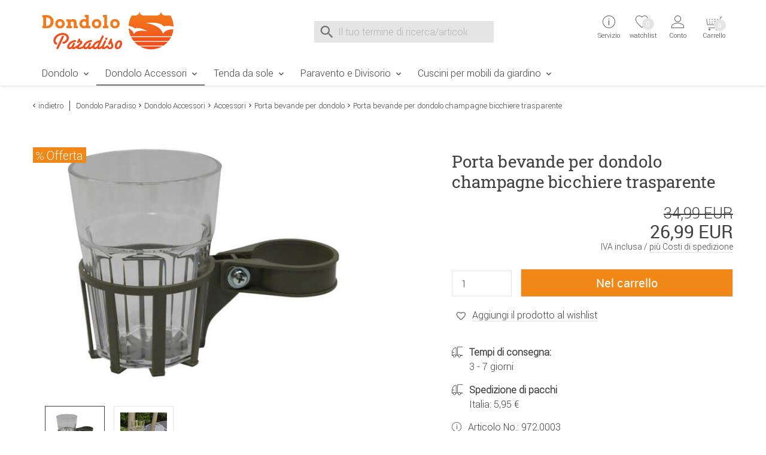

--- FILE ---
content_type: text/html;charset=utf-8
request_url: https://www.dondolo-paradiso.it/Dondolo-Accessori/Porta-bevande-per-dondolo-champagne-bicchiere-trasparente.html
body_size: 13170
content:
    <!DOCTYPE html>
<html lang="it">
    <head>
        <meta charset="utf-8"><meta name="language" content="it"><meta name="viewport" content="width=device-width, initial-scale=1.0"><title>Porta bevande per dondolo champagne bicchiere trasparente</title><meta name="description" content="Un comodo portabevande che include una comoda tazza in plastica robusta da abbinare all&#039;altalena Angerer Hollywood."><meta name="robots" content="INDEX,FOLLOW"><link rel="canonical" href="https://www.dondolo-paradiso.it/Dondolo-Accessori/Porta-bevande-per-dondolo-champagne-bicchiere-trasparente.html"><meta property="og:image" content="https://www.dondolo-paradiso.it/images/product_images/info_images/1651_0003_0_porta-bevande-per-dondolo-champagne-trasparente-dondolo-paradiso.jpg"><meta property="og:type" content="product"><meta property="og:description" content="Un comodo portabevande che include una comoda tazza in plastica robusta da abbinare all&#039;altalena Angerer Hollywood."><meta name="date" content="-0001-11-30T00:00:00+00:53"><meta property="og:url" content="https://www.dondolo-paradiso.it/Dondolo-Accessori/Porta-bevande-per-dondolo-champagne-bicchiere-trasparente.html"><meta property="og:site_name" content="Dondolo Paradiso"><meta property="og:title" content="Porta bevande per dondolo champagne bicchiere trasparente"><meta name="msapplication-config" content="none"><link rel="preconnect" href="https://ajax.googleapis.com"><link rel="preconnect" href="https://www.google-analytics.com"><base href="https://www.dondolo-paradiso.it/"><link href="https://www.dondolo-paradiso.it/templates/core_icons/favicon.ico"
      rel="icon" type="image/x-icon">
<link href="https://www.dondolo-paradiso.it/templates/core_icons/apple-touch-icon.png"
      rel="apple-touch-icon">
<link href="https://www.dondolo-paradiso.it/templates/core_icons/icon-hires.png" rel="icon"
      sizes="192x192">
<link href="https://www.dondolo-paradiso.it/templates/core_icons/icon-normal.png" rel="icon"
      sizes="128x128">
<link rel="alternate" type="application/rss+xml" title="dondolo-paradiso.it" href="https://www.dondolo-paradiso.it/rss_sitemap.php">        <style>.js-hp_terms {
                opacity: 0;
                position: absolute;
                top: 0;
                left: 0;
                height: 0;
                width: 0;
                z-index: -1;
            }
        </style>
        <link rel="stylesheet" type="text/css" href="https://www.dondolo-paradiso.it/templates/masterdond/dist/css/main.css"><link rel="stylesheet" type="text/css" href="https://www.dondolo-paradiso.it/templates/masterdond/dist/css/main2.css"><link rel="stylesheet" type="text/css" href="https://www.dondolo-paradiso.it/templates/masterdond/css/magiczoom/magiczoomplus.css"><!--Start Header JS-Script--><script src="https://cloud.ccm19.de/app.js?apiKey=17ef0cae52057c5548c5aa240fcfaf9bf1b4a3667b99b47b&amp;domain=66d96846d2b4f9514d09c333&amp;lang=it_IT" referrerpolicy="origin"></script>
<!--End Header JS-Script-->        <script>
            window.dataLayer = window.dataLayer || [];
        </script>
    </head>
<body class="loggedout default">    <noscript>
        Abilita JavaScript nelle impostazioni del tuo browser e ricarica la pagina.    </noscript>
<!--Start Body Scripts--><script>
//console.log('body_scripts fired');
</script>
<!--End Body Scripts--><script src="https://www.dondolo-paradiso.it/javascript/jquery/jquery-3.7.1.min.js"></script>    <script src="https://static-eu.payments-amazon.com/checkout.js"></script>
    <script>
        $(document).ready(function () {

            $('#js-AZPaySignout, .js-logOffLink').on('touchstart click', function (e) {
//console.log('Sign out from Amazon');
                amazon.Pay.signout();
//
                console.log('Signed out from Amazon');
            });
        });

    </script>
    <nav id="top" aria-label="Sprungmarken" class="sr-only"><a class="skip-link" href="/Dondolo-Accessori/Porta-bevande-per-dondolo-champagne-bicchiere-trasparente.html#mainnavigation">Zur Navigation springen</a> <a class="skip-link" href="/Dondolo-Accessori/Porta-bevande-per-dondolo-champagne-bicchiere-trasparente.html#content">Zum Inhalt springen</a> <a class="skip-link" href="/Dondolo-Accessori/Porta-bevande-per-dondolo-champagne-bicchiere-trasparente.html#breadcrumb">Zur Positionsangabe Sie sind hier</a> <a class="skip-link" href="/Dondolo-Accessori/Porta-bevande-per-dondolo-champagne-bicchiere-trasparente.html#footer">Zur Fußzeile springen</a> <a class="skip-link" href="https://www.dondolo-paradiso.it/shopping_cart.php">Direkt zum Warenkorb springen</a> <a class="skip-link" href="https://www.dondolo-paradiso.it/checkout_onboarding.php">Direkt zur Registrierung als Kunde springen</a> <a class="skip-link" href="https://www.dondolo-paradiso.it/login.php">Zum Login springen</a> <a class="skip-link" href="https://www.dondolo-paradiso.it/">Zur Startseite springen</a></nav> <header id="header" class="header header-v2"><div class="wrap"><div class="headerContent"><div class="container"><div class="b-row"><div class="col-lg-3 col-md-4 col-xs-12"><div class="togglerCats"><div class="menu-toggler"><span></span> <span></span> <span></span></div> <p>Menu</div> <div class="logo"><a href="https://www.dondolo-paradiso.it/" title="Dondolo Paradiso"><img alt="Logo Dondolo Paradiso" loading="lazy" src="https://www.dondolo-paradiso.it/templates/masterdond/img_aufbau/dondolo-paradiso.svg" title="Alla pagina iniziale del Dondolo Paradiso"> <span>Dondolo Paradiso</span></a> </div></div> <div class="col-lg-5 col-md-4"><div class="js-search"><div class="js-search" role="search"><form id="quick_find" accept-charset="UTF-8" action="https://www.dondolo-paradiso.it/search_result.php" enctype="multipart/form-data" method="get" name="quick_find" novalidate><div class="js-search_input"><label id="lblSearch" class="sr-only" for="js-display-search">Suche nach</label> <input id="js-display-search" aria-describedby="SearchInputWidget_description" aria-label="Il tuo termine di ricerca/articolo" autocomplete="off" maxlength="70" name="keywords" placeholder="Il tuo termine di ricerca/articolo" size="30" spellcheck="false" type="search" value=""></div> <div class="js-search_button search_button-left"><div class="btn_search icon--before icon--search"></div> </div> <div class="js-search_button search_button-right"><div class="btn_search icon--before icon--search-submit"><input class="btn btn-primary" title="Ricerca" type="submit" value="Ricerca"></div> </div></form> <div id="js-search-reset" aria-hidden="true"><button id="js-reset" aria-label="Eingabe löschen" class="icon--before icon--cross js-search_button search_button-reset" type="reset"></button> </div> <span id="SearchInputWidget_description" class="sr-only"> Suche im Shop, nach der Eingabe von 3 Buchstaben erscheint das Suchergebnis </span> <div id="js-intelliSearchResult"></div></div> </div> </div> <div class="col-lg-4 col-md-4 col-xs-7 serviceWrapper-mobile"><div class="fr"><div class="serviceWrapper"><div class="js-hasFlyout service"><a class="firstLink icon--after icon--arrow-down" href="https://www.dondolo-paradiso.it/content/Contatto.html" title="Servizio e contatto"><i class="icon--before icon--info"></i> <div class="service-close"><span></span><span></span></div> <span class="line2">Servizio</span> <div class="servicepf"></div></a> <span class="icon--arrow-down icon--before top_header--mobile-toggle"></span> <div class="hover_tip metaNavBoxMobile"><div class="b-row inhalt"><div class="col-md-4"><div class="persoenlicherKontakt"><img alt="consultazione personale" loading="lazy" src="https://www.dondolo-paradiso.it/templates/masterdond/img_aufbau/persoenlicher-kontakt.png"> </div> <p>Puoi raggiungere il nostro servizio di consulenza personale dal lunedì al venerdì, dalle 8 alle 16. <p><a class="icon--before icon--mail" href="mailto:service@dondolo-paradiso.it">Email</a></div> <div class="col-md-4"><div class="head">Servizio clienti</div> <ul><li class="inactive"><a href="https://www.dondolo-paradiso.it/content/Contatto.html" title="Contatto">Contatto</a> <li class="inactive"><a href="https://www.dondolo-paradiso.it/content/Modulo-di-reso.html" title="Modulo di reso">Modulo di reso</a> <li class="inactive"><a href="https://www.dondolo-paradiso.it/content/Guida-di-Dondolo.html" title="Guida di Dondolo">Guida di Dondolo</a> <li class="inactive"><a href="https://www.dondolo-paradiso.it/content/Iscrizione-alla-newsletter.html" title="Iscrizione alla newsletter">Iscrizione alla newsletter</a> <li class="inactive"><a href="https://www.dondolo-paradiso.it/content/Istruzioni-di-montaggio.html" title="Istruzioni di montaggio">Istruzioni di montaggio</a> <li class="inactive"><a href="https://www.dondolo-paradiso.it/content/Foto-dei-clienti.html" title="Foto dei clienti">Foto dei clienti</a> <li class="inactive"><a href="https://www.dondolo-paradiso.it/content/Consulente-di-dondolo.html" title="Consulente di dondolo">Consulente di dondolo</a> <li class="inactive"><a href="https://www.dondolo-paradiso.it/content/Centro-servizi.html" title="Centro servizi">Centro servizi</a></ul></div> <div class="col-md-4"><div class="head">Legale</div> <ul><li class="inactive"><a href="https://www.dondolo-paradiso.it/content/Informazioni-relative-allesercizio-del-diritto-di-recesso.html" title="Informazioni relative all’esercizio del diritto di recesso & Modulo di recesso tipo">Informazioni relative all’esercizio del diritto di recesso</a> <li class="inactive"><a href="https://www.dondolo-paradiso.it/content/Informativa-sulla-privacy.html" title="Informativa sulla privacy in base al Regolamento generale sulla protezione dei dati">Informativa sulla privacy</a> <li class="inactive"><a href="https://www.dondolo-paradiso.it/content/Pagamento.html" title="Metodi di pagamento">Pagamento</a> <li class="inactive"><a href="https://www.dondolo-paradiso.it/content/Costi-di-spedizione.html" title="Costi di spedizione">Costi di spedizione</a> <li class="inactive"><a href="https://www.dondolo-paradiso.it/content/Condizioni-Generali-di-Contratto.html" title="Condizioni Generali di Contratto & informazioni per il cliente">Condizioni Generali di Contratto</a> <li class="inactive"><a href="https://www.dondolo-paradiso.it/content/Informazioni-legali.html" title="Informazioni legali">Informazioni legali</a></ul></div></div> </div></div> <div class="wishlist"><a href="https://www.dondolo-paradiso.it/wishlist.php"><i class="icon--before icon--heart-outline"></i> <span class="line2">watchlist</span> <span id="js-topwl-count" class="off wishlistCount">0</span></a> </div> <div class="account js-hasFlyout"><a class="firstLink icon--after icon--arrow-down" href="https://www.dondolo-paradiso.it/login.php" title="Login"><i class="icon--account icon--before"></i> <div class="account-close"><span></span><span></span></div> <span class="line1"> Accedi </span> <span class="line2">Conto</span></a> <span class="icon--arrow-down icon--before top_header--mobile-toggle"></span> <div class="acc_tip metaNavBoxMobile"><div class="inhalt"><a class="btn btn-block login_btn" href="https://www.dondolo-paradiso.it/login.php">Accedi</a> <hr> <div class="noaccount"><ul class="no-style"><li><a class="icon--arrow-right icon--before" href="https://www.dondolo-paradiso.it/reset_pwd.php">Password dimenticata?</a> </ul> </div></div> </div></div></div> <div class="cart"><div class="off"><div class="js-cartopen"><div class="cart1">Carrello</div> <div class="cart2">0 Articolo | 0,00 EUR</div> <div class="icon--before icon--shopping-cart"></div> <div class="cartCount off">0</div> <span class="line2">Warenkorb</span></div> </div> </div></div> </div></div> </div> </div> <nav class="mainNav"><div class="menu"><div class="container"><div class="row"><div class="mainNavWrapper"><div class="mainNavBox"><ul class="move-container"><li class="CatLevel1 mainNavBox mainNavBox1 navBoxMobile service-lvl"><a class="icon--after icon--arrow-right" href="https://www.dondolo-paradiso.it/Dondolo" title="Dondolo">Dondolo</a> <ul class="sub"><li class="return-lvl"><a class="icon--arrow-left icon--before" href="#"><span>Indietro</span></a> <li class="goto-lvl"><a href="https://www.dondolo-paradiso.it/Dondolo" title="Dondolo">Dondolo</a> <li class="CatLevel2"><a href="https://www.dondolo-paradiso.it/index.php?cPath=122&filterMM=532" title="Dondolo Moderno"><div class="CatLevelImg2 onlydesktop"><img alt="Dondolo Moderno" src="https://www.dondolo-paradiso.it/images/categories/thumbnail_images/look-moderno.jpg"> </div> <span>Dondolo Moderno</span></a> <ul class="sub"><li class="return-lvl"><a class="icon--arrow-left icon--before" href="#"><span>Indietro</span></a> <li class="goto-lvl"><a href="https://www.dondolo-paradiso.it/index.php?cPath=122&filterMM=532" title="Dondolo Moderno">Dondolo Moderno</a> </ul> <li class="CatLevel2"><a href="https://www.dondolo-paradiso.it/index.php?cPath=122&filterMM=531" title="Dondolo Classico"><div class="CatLevelImg2 onlydesktop"><img alt="Dondolo Classico" src="https://www.dondolo-paradiso.it/images/categories/thumbnail_images/look-classico.jpg"> </div> <span>Dondolo Classico</span></a> <ul class="sub"><li class="return-lvl"><a class="icon--arrow-left icon--before" href="#"><span>Indietro</span></a> <li class="goto-lvl"><a href="https://www.dondolo-paradiso.it/index.php?cPath=122&filterMM=531" title="Dondolo Classico">Dondolo Classico</a> </ul></ul> <li class="CatLevel1 Current mainNavBox mainNavBox1 navBoxMobile service-lvl"><a class="icon--after icon--arrow-right" href="https://www.dondolo-paradiso.it/Dondolo-Accessori" title="Dondolo Accessori">Dondolo Accessori</a> <ul class="sub"><li class="return-lvl"><a class="icon--arrow-left icon--before" href="#"><span>Indietro</span></a> <li class="goto-lvl"><a href="https://www.dondolo-paradiso.it/Dondolo-Accessori" title="Dondolo Accessori">Dondolo Accessori</a> <li class="CatLevel2 CurrentParent service-lvl"><a class="icon--after icon--arrow-right" href="https://www.dondolo-paradiso.it/Dondolo-Accessori/Accessori" title="Accessori"><div class="CatLevelImg2 onlydesktop"><img alt="Accessori" src="https://www.dondolo-paradiso.it/images/categories/thumbnail_images/accessori.jpg"> </div> <span>Accessori</span></a> <ul class="sub"><li class="return-lvl"><a class="icon--arrow-left icon--before" href="#"><span>Indietro</span></a> <li class="goto-lvl"><a href="https://www.dondolo-paradiso.it/Dondolo-Accessori/Accessori" title="Accessori">Accessori</a> <li class="CatLevel3"><a href="https://www.dondolo-paradiso.it/Dondolo-Accessori/Accessori/Copri-per-dondolo" title="Copri per dondolo">Copri per dondolo</a> <li class="CatLevel3"><a href="https://www.dondolo-paradiso.it/Dondolo-Accessori/Accessori/Cuscini-per-dondolo" title="Cuscini per dondolo">Cuscini per dondolo</a> <li class="CatLevel3"><a href="https://www.dondolo-paradiso.it/Dondolo-Accessori/Accessori/Tetto-per-dondolo" title="Tetto per dondolo">Tetto per dondolo</a> <li class="CatLevel3 Current"><a href="https://www.dondolo-paradiso.it/Dondolo-Accessori/Accessori/Porta-bevande-per-dondolo" title="Porta bevande per dondolo">Porta bevande per dondolo</a> </ul> <li class="CatLevel2 service-lvl"><a class="icon--after icon--arrow-right" href="https://www.dondolo-paradiso.it/Dondolo-Accessori/Pezzi-di-ricambio" title="Pezzi di ricambio"><div class="CatLevelImg2 onlydesktop"><img alt="Pezzi di ricambio" src="https://www.dondolo-paradiso.it/images/categories/thumbnail_images/pezzi-di-ricambio.jpg"> </div> <span>Pezzi di ricambio</span></a> <ul class="sub"><li class="return-lvl"><a class="icon--arrow-left icon--before" href="#"><span>Indietro</span></a> <li class="goto-lvl"><a href="https://www.dondolo-paradiso.it/Dondolo-Accessori/Pezzi-di-ricambio" title="Pezzi di ricambio">Pezzi di ricambio</a> <li class="CatLevel3"><a href="https://www.dondolo-paradiso.it/index.php?cPath=124_30&filterMM=565" title="Pezzi di ricambio per il tetto">Pezzi di ricambio per il tetto</a> <li class="CatLevel3"><a href="https://www.dondolo-paradiso.it/index.php?cPath=124_30&filterMM=566" title="Pezzi di ricambio per il sedile">Pezzi di ricambio per il sedile</a> <li class="CatLevel3"><a href="https://www.dondolo-paradiso.it/index.php?cPath=124_30&filterMM=567" title="Pezzi di ricambio per il telaio">Pezzi di ricambio per il telaio</a> </ul></ul> <li class="CatLevel1 mainNavBox mainNavBox1 navBoxMobile service-lvl"><a class="icon--after icon--arrow-right" href="https://www.dondolo-paradiso.it/Tenda-da-sole" title="Tenda da sole">Tenda da sole</a> <ul class="sub"><li class="return-lvl"><a class="icon--arrow-left icon--before" href="#"><span>Indietro</span></a> <li class="goto-lvl"><a href="https://www.dondolo-paradiso.it/Tenda-da-sole" title="Tenda da sole">Tenda da sole</a> <li class="CatLevel2 service-lvl"><a class="icon--after icon--arrow-right" href="https://www.dondolo-paradiso.it/Tenda-da-sole/Tende-da-sole" title="Tende da sole"><div class="CatLevelImg2 onlydesktop"><img alt="Tende da sole" src="https://www.dondolo-paradiso.it/images/categories/thumbnail_images/tenda-da-sole.jpg"> </div> <span>Tende da sole</span></a> <ul class="sub"><li class="return-lvl"><a class="icon--arrow-left icon--before" href="#"><span>Indietro</span></a> <li class="goto-lvl"><a href="https://www.dondolo-paradiso.it/Tenda-da-sole/Tende-da-sole" title="Tende da sole">Tende da sole</a> <li class="CatLevel3"><a href="https://www.dondolo-paradiso.it/Tenda-da-sole/Tende-da-sole/Tenda-da-sole" title="Tenda da sole">Tenda da sole</a> <li class="CatLevel3"><a href="https://www.dondolo-paradiso.it/Tenda-da-sole/Tende-da-sole/Tenda-da-sole-per-il-lato" title="Tenda da sole per il lato">Tenda da sole per il lato</a> </ul> <li class="CatLevel2 service-lvl"><a class="icon--after icon--arrow-right" href="https://www.dondolo-paradiso.it/Tenda-da-sole/Accessori" title="Accessori"><div class="CatLevelImg2 onlydesktop"><img alt="Accessori" src="https://www.dondolo-paradiso.it/images/categories/thumbnail_images/telo-balcone.jpg"> </div> <span>Accessori</span></a> <ul class="sub"><li class="return-lvl"><a class="icon--arrow-left icon--before" href="#"><span>Indietro</span></a> <li class="goto-lvl"><a href="https://www.dondolo-paradiso.it/Tenda-da-sole/Accessori" title="Accessori">Accessori</a> <li class="CatLevel3"><a href="https://www.dondolo-paradiso.it/Tenda-da-sole/Accessori/Telo-balcone" title="Telo balcone">Telo balcone</a> <li class="CatLevel3"><a href="https://www.dondolo-paradiso.it/Tenda-da-sole/Accessori/Telo-della-tenda-da-sole" title="Telo della tenda da sole">Telo della tenda da sole</a> <li class="CatLevel3"><a href="https://www.dondolo-paradiso.it/Tenda-da-sole/Accessori/Telo-della-tenda-da-sole-per-il-lato" title="Telo della tenda da sole per il lato">Telo della tenda da sole per il lato</a> </ul> <li class="CatLevel2"><a href="https://www.dondolo-paradiso.it/Tenda-da-sole/Pezzi-di-ricambio" title="Pezzi di ricambio"><div class="CatLevelImg2 onlydesktop"><img alt="Pezzi di ricambio" src="https://www.dondolo-paradiso.it/images/categories/thumbnail_images/pezzi-di-ricambio-tenda-da-sole.jpg"> </div> <span>Pezzi di ricambio</span></a> <ul class="sub"><li class="return-lvl"><a class="icon--arrow-left icon--before" href="#"><span>Indietro</span></a> <li class="goto-lvl"><a href="https://www.dondolo-paradiso.it/Tenda-da-sole/Pezzi-di-ricambio" title="Pezzi di ricambio">Pezzi di ricambio</a> </ul></ul> <li class="CatLevel1 mainNavBox mainNavBox1 navBoxMobile service-lvl"><a class="icon--after icon--arrow-right" href="https://www.dondolo-paradiso.it/Paravento-e-Divisorio" title="Paravento e Divisorio">Paravento e Divisorio</a> <ul class="sub"><li class="return-lvl"><a class="icon--arrow-left icon--before" href="#"><span>Indietro</span></a> <li class="goto-lvl"><a href="https://www.dondolo-paradiso.it/Paravento-e-Divisorio" title="Paravento e Divisorio">Paravento e Divisorio</a> <li class="CatLevel2"><a href="https://www.dondolo-paradiso.it/Paravento-e-Divisorio/Paravento" title="Paravento"><div class="CatLevelImg2 onlydesktop"><img alt="Paravento" src="https://www.dondolo-paradiso.it/images/categories/thumbnail_images/paravento.jpg"> </div> <span>Paravento</span></a> <ul class="sub"><li class="return-lvl"><a class="icon--arrow-left icon--before" href="#"><span>Indietro</span></a> <li class="goto-lvl"><a href="https://www.dondolo-paradiso.it/Paravento-e-Divisorio/Paravento" title="Paravento">Paravento</a> </ul> <li class="CatLevel2"><a href="https://www.dondolo-paradiso.it/Paravento-e-Divisorio/Divisorio" title="Divisorio"><div class="CatLevelImg2 onlydesktop"><img alt="Divisorio" src="https://www.dondolo-paradiso.it/images/categories/thumbnail_images/divisorio.jpg"> </div> <span>Divisorio</span></a> <ul class="sub"><li class="return-lvl"><a class="icon--arrow-left icon--before" href="#"><span>Indietro</span></a> <li class="goto-lvl"><a href="https://www.dondolo-paradiso.it/Paravento-e-Divisorio/Divisorio" title="Divisorio">Divisorio</a> </ul> <li class="CatLevel2"><a href="https://www.dondolo-paradiso.it/Paravento-e-Divisorio/Pezzi-di-ricambio" title="Pezzi di ricambio"><div class="CatLevelImg2 onlydesktop"><img alt="Pezzi di ricambio" src="https://www.dondolo-paradiso.it/images/categories/thumbnail_images/pezzi-di-ricambio-paravento-divisorio.jpg"> </div> <span>Pezzi di ricambio</span></a> <ul class="sub"><li class="return-lvl"><a class="icon--arrow-left icon--before" href="#"><span>Indietro</span></a> <li class="goto-lvl"><a href="https://www.dondolo-paradiso.it/Paravento-e-Divisorio/Pezzi-di-ricambio" title="Pezzi di ricambio">Pezzi di ricambio</a> </ul></ul> <li class="CatLevel1 mainNavBox mainNavBox1 navBoxMobile service-lvl"><a class="icon--after icon--arrow-right" href="https://www.dondolo-paradiso.it/Cuscini-per-mobili-da-giardino" title="Cuscini per mobili da giardino">Cuscini per mobili da giardino</a> <ul class="sub"><li class="return-lvl"><a class="icon--arrow-left icon--before" href="#"><span>Indietro</span></a> <li class="goto-lvl"><a href="https://www.dondolo-paradiso.it/Cuscini-per-mobili-da-giardino" title="Cuscini per mobili da giardino">Cuscini per mobili da giardino</a> <li class="CatLevel2 service-lvl"><a class="icon--after icon--arrow-right" href="https://www.dondolo-paradiso.it/Cuscini-per-mobili-da-giardino/Cuscini" title="Cuscini"><div class="CatLevelImg2 onlydesktop"><img alt="Cuscini" src="https://www.dondolo-paradiso.it/images/categories/thumbnail_images/cuscini.jpg"> </div> <span>Cuscini</span></a> <ul class="sub"><li class="return-lvl"><a class="icon--arrow-left icon--before" href="#"><span>Indietro</span></a> <li class="goto-lvl"><a href="https://www.dondolo-paradiso.it/Cuscini-per-mobili-da-giardino/Cuscini" title="Cuscini">Cuscini</a> <li class="CatLevel3"><a href="https://www.dondolo-paradiso.it/Cuscini-per-mobili-da-giardino/Cuscini/Cuscini-sedile" title="Cuscini sedile">Cuscini sedile</a> <li class="CatLevel3"><a href="https://www.dondolo-paradiso.it/Cuscini-per-mobili-da-giardino/Cuscini/Cuscini-sedie-con-schienale-basso" title="Cuscini sedie con schienale basso">Cuscini sedie con schienale basso</a> <li class="CatLevel3"><a href="https://www.dondolo-paradiso.it/Cuscini-per-mobili-da-giardino/Cuscini/Cuscini-sedie-con-schienale-alto" title="Cuscini sedie con schienale alto">Cuscini sedie con schienale alto</a> <li class="CatLevel3"><a href="https://www.dondolo-paradiso.it/Cuscini-per-mobili-da-giardino/Cuscini/Cuscini-lettini" title="Cuscini lettini">Cuscini lettini</a> <li class="CatLevel3"><a href="https://www.dondolo-paradiso.it/Cuscini-per-mobili-da-giardino/Cuscini/Cuscini-banco" title="Cuscini banco">Cuscini banco</a> </ul> <li class="CatLevel2 service-lvl"><a class="icon--after icon--arrow-right" href="https://www.dondolo-paradiso.it/Cuscini-per-mobili-da-giardino/Tessuti-per-la-casa" title="Tessuti per la casa"><div class="CatLevelImg2 onlydesktop"><img alt="Tessuti per la casa" src="https://www.dondolo-paradiso.it/images/categories/thumbnail_images/tessuti-per-la-casa.jpg"> </div> <span>Tessuti per la casa</span></a> <ul class="sub"><li class="return-lvl"><a class="icon--arrow-left icon--before" href="#"><span>Indietro</span></a> <li class="goto-lvl"><a href="https://www.dondolo-paradiso.it/Cuscini-per-mobili-da-giardino/Tessuti-per-la-casa" title="Tessuti per la casa">Tessuti per la casa</a> <li class="CatLevel3"><a href="https://www.dondolo-paradiso.it/Cuscini-per-mobili-da-giardino/Tessuti-per-la-casa/Cuscini-divani" title="Cuscini divani">Cuscini divani</a> <li class="CatLevel3"><a href="https://www.dondolo-paradiso.it/Cuscini-per-mobili-da-giardino/Tessuti-per-la-casa/Coperte" title="Coperte">Coperte</a> </ul></ul> <li class="mobile serviceWrapper"><div class="service"><div class="persoenlicherKontakt"><img alt="consultazione personale" src="https://www.dondolo-paradiso.it/templates/masterdond/img_aufbau/persoenlicher-kontakt.png"> </div> <p>Consultazione personale (lunedì al venerdì, dalle 8 alle 16) <p><a class="icon--before icon--mail" href="mailto:service@dondolo-paradiso.it">Email</a></div> </ul> </div> </div> </div> </div> </div> </nav></div> </header> <section id="content"><div class="container"><div class="b-row"><div class="breadcrumb col-xs-12"><div class="back icon--arrow-left icon--before"><a onclick="history.back(1)" style="cursor:pointer">indietro</a> </div> <ul><li class="navtrail"><a href="https://www.dondolo-paradiso.it/" title="Dondolo Paradiso">Dondolo Paradiso</a><li class="icon--arrow-right icon--before navtrail"><a href="https://www.dondolo-paradiso.it/Dondolo-Accessori" title="Dondolo Accessori">Dondolo Accessori</a><li class="icon--arrow-right icon--before navtrail"><a href="https://www.dondolo-paradiso.it/Dondolo-Accessori/Accessori" title="Accessori">Accessori</a><li class="icon--arrow-right icon--before navtrail"><a href="https://www.dondolo-paradiso.it/Dondolo-Accessori/Accessori/Porta-bevande-per-dondolo" title="Porta bevande per dondolo">Porta bevande per dondolo</a><li class="icon--arrow-right icon--before navtrail">Porta bevande per dondolo champagne bicchiere trasparente</ul></div> </div> </div> <div class="container"><div class="b-row"><div class="col-xs-12"><div class="b-row product--detail"><div class="col-md-6"><div class="product--image"><div class="bild"><div class="icon--before icon--sale marker_sale">Offerta</div> <a id="Zoomer" class="MagicZoomPlus" data-options="lazyZoom: true" href="https://www.dondolo-paradiso.it/images/product_images/popup_images/1651_0003_0_porta-bevande-per-dondolo-champagne-trasparente-dondolo-paradiso.jpg?v=-62169987208" rel="zoom-position: inner; pan-zoom:false; selectors-effect: fade; selectors-change: mouseover;" title="Porta bevande per dondolo champagne bicchiere trasparente"><img id="theOptionImage" alt="Porta bevande per dondolo champagne bicchiere trasparente" class="productimage" src="https://www.dondolo-paradiso.it/images/product_images/info_images/1651_0003_0_porta-bevande-per-dondolo-champagne-trasparente-dondolo-paradiso.jpg?v=-62169987208"> </a> <div class="icon--before icon--swipe mobile"><span>Swipe</span></div></div> <ul><li><a id="firstSmall" data-options="lazyZoom: true" href="https://www.dondolo-paradiso.it/images/product_images/popup_images/1651_0003_0_porta-bevande-per-dondolo-champagne-trasparente-dondolo-paradiso.jpg?v=-62169987208" rel="zoom-id: Zoomer" rev="https://www.dondolo-paradiso.it/images/product_images/info_images/1651_0003_0_porta-bevande-per-dondolo-champagne-trasparente-dondolo-paradiso.jpg?v=-62169987208"><img alt="Porta bevande per dondolo champagne bicchiere trasparente" src="https://www.dondolo-paradiso.it/images/product_images/mini_images/1651_0003_0_porta-bevande-per-dondolo-champagne-trasparente-dondolo-paradiso.jpg?v=-62169987208"> </a> <li><a data-options="lazyZoom: true" href="https://www.dondolo-paradiso.it/images/product_images/popup_images/1651_0003_2_porta-bevande-per-dondolo-champagne-trasparente-dondolo-paradiso.jpg?v=-62169987208" rel="zoom-id: Zoomer" rev="https://www.dondolo-paradiso.it/images/product_images/info_images/1651_0003_2_porta-bevande-per-dondolo-champagne-trasparente-dondolo-paradiso.jpg?v=-62169987208"><img alt="Porta bevande per dondolo champagne bicchiere trasparente" src="https://www.dondolo-paradiso.it/images/product_images/mini_images/1651_0003_2_porta-bevande-per-dondolo-champagne-trasparente-dondolo-paradiso.jpg?v=-62169987208" title="Porta bevande per dondolo champagne bicchiere trasparente"> </a> </ul></div> </div> <div class="col-lg-1 onlydesktop"></div> <div id="js-product--buybox" class="col-lg-5 col-md-6 product--buybox"><div class="productInfo"></div> <h1>Porta bevande per dondolo champagne bicchiere trasparente</h1> <div id="js-pricecalculator" class="js-product_to_cart-stickywrapper" data-autoselect="first" data-base-fremd="0" data-base-net="22.123" data-base-price="26.99" data-base-qty="0.0000" data-base-unit="" data-base-uvp="34.99" data-ean-base="4021093031715" data-ean-mode="option" data-fremd-currency="USD" data-fremd-currency-display="code" data-fremd-locale="en-US" data-mpn-base="972.0003" data-mpn-delim="-" data-mpn-mode="option" data-ref-qty="1" data-ref-unit="" data-sku-base="972.0003" data-sku-delim="-" data-sku-mode="option" data-tax-rate="0.22"><div class="cf sale_preis"><div id="uvpPrice"><span class="js-total-uvp"> 34,99 EUR </span> </div> <span class="js-total-price preis--cu">26,99 EUR</span> <div class="js-cuPriceInfo">IVA inclusa / <a href="https://www.dondolo-paradiso.it/Dondolo-Accessori/Porta-bevande-per-dondolo-champagne-bicchiere-trasparente.html#versandkosten">più Costi di spedizione</a></div> <form id="cart_quantity_Mm5HV2dXQzNsK1NKZzJsUTViNHlVdz09" action="https://www.dondolo-paradiso.it/Dondolo-Accessori/Porta-bevande-per-dondolo-champagne-bicchiere-trasparente.html" autocomplete="off" enctype="multipart/form-data" method="POST" name="cart_quantity_Mm5HV2dXQzNsK1NKZzJsUTViNHlVdz09" novalidate><input name="cart_action" spellcheck="false" type="hidden" value="into_cart"><input name="cpID" spellcheck="false" type="hidden" value="Mm5HV2dXQzNsK1NKZzJsUTViNHlVdz09"> <div class="form produkt_in_cart"><div class="fl qty"><input id="products_qty" autocomplete="off" maxlength="3" name="products_qty" size="3" spellcheck="false" type="text" value="1"> </div> <div class="button"><input class="btn btn--cta btn-block btn-primary js-cartButton" title="Nel carrello" type="submit" value="Nel carrello"></div></div></form></div> <div class="js-Wunschzettel"><div class="js-Wunschzettel-Action"><span class="addWishlist js-addWishlist off"><svg class="note-icon" height="33px" version="1.1" viewbox="0 0 105.602 102.931" width="106px"><path class="main-note-2 test" d="M53.7,72.6l-0.9-0.7C33.9,56.5,28.7,51,28.7,42.2c0-7.3,5.9-13.2,13.2-13.2c6,0,9.4,3.4,11.8,6
	c2.4-2.6,5.7-6,11.8-6c7.3,0,13.2,5.9,13.2,13.2c0,8.8-5.1,14.2-24.1,29.7L53.7,72.6z" fill="none" stroke="#727274" stroke-linecap="round" stroke-linejoin="round" stroke-miterlimit="10" stroke-width="5"></path> <path class="note-dashes-2" d="M20.881,6.26
                  l6.333,7.333 M103.214,63.961l-9.173-3.122 M78.519,13.835l5.724-7.818 M52.777,100.544l0.048-9.69 M11.823,61.737l-9.436,2.204" fill="#FFFFFF" stroke="#FFFFFF" stroke-linecap="round" stroke-miterlimit="10" stroke-width="5"></path></svg> <span class="js-klicklink klicklink" data-action="addwishlist" data-cpid="Mm5HV2dXQzNsK1NKZzJsUTViNHlVdz09" title="Aggiungi il prodotto al wishlist"> Aggiungi il prodotto al wishlist </span></span> <div class="js-wishlist-success wishlist-success"></div></div> </div> <div class="preisInfoExtra"><p><span class="icon--before icon--shipping"></span><strong>Tempi di consegna: </strong><br> 3 - 7 giorni <p><span class="icon--before icon--shipping"></span><strong>Spedizione di pacchi</strong><br> Italia: 5,95 €</div> <span class="icon--before icon--info">Articolo No.: <span class="sku-code">972.0003</span></span></div></div> <div class="col-xs-12 product--description"><div class="col-md-6"><div class="prodUsage"><h2>Aree di applicazione</h2> <ul><li><div class="prodUsageImg"><img alt="Montaggio facile" src="https://www.dondolo-paradiso.it/images/anwendungsbereich/icon_montage.svg"> </div> <div class="prodUsageTxt">Montaggio facile</div> <li><div class="prodUsageImg"><img alt="Made in Germany" src="https://www.dondolo-paradiso.it/images/anwendungsbereich/icon_made-in-germany.svg"> </div> <div class="prodUsageTxt">Made in Germany</div> <li><div class="prodUsageImg"><img alt="Includo bicchiere" src="https://www.dondolo-paradiso.it/images/anwendungsbereich/icon_becher.svg"> </div> <div class="prodUsageTxt">Includo bicchiere</div></ul></div> <div class="prodInfos"><h3>Dimensioni</h3> <p><ul><li>Diametro della clip di fissaggio: circa 50 mm <li>Diametro base portabicchieri: circa 70 mm <li>Diametro apertura portabicchieri: circa 80 mm <li>Diametro della base della tazza: circa 62 mm <li>Diametro apertura tazza: circa 90 mm <li>Capacità: circa 0,33 L <li>Lunghezza della vite: circa 30 mm</ul> <h3>Colori</h3> <p><ul><li>Morsetto di fissaggio: champagne <li>Porta bevande: champagne <li>Coppia: trasparente</ul> <h3>Uso</h3> <p><ul><li>adatto per le altalene Hollywood con tubo rotondo <li>adatto per altalene Hollywood con diametro del tubo di circa 50 mm <li>per ragioni di sicurezza, non utilizzare contenitori di vetro <li>la capacità di carico massima è di circa 400 g</ul> <h3>Materiali</h3> <p><ul><li>Realizzato in plastica robusta <li>100% POM</ul> </div></div> <div class="col-md-6"><h2>Descrizione del prodotto</h2> <div class="prodLongDescription"><p>Volete ancora più lusso e comfort per il vostro swing di Hollywood? Angerer offre dei fantastici portabibite che ti permettono di raggiungere la tua fresca bevanda estiva con un solo movimento, senza doverti nemmeno alzare dall'altalena. </div> <div class="prodInfos"><h3>Portata di consegna</h3> <p><ul><li>Ritenere la clip nello champagne <li>Porta bevande in champagne <li>Cocktail cup in trasparente <li>Vite incl. rondella e dado</ul> </div> <div class="prodSonstiges"><div><h3>Produttore</h3> Angerer Freizeitmöbel GmbH<br> Am Bahndamm 8, 84543 Winhöring, Germania <br>E-Mail: support@angerer-freizeitmoebel.de <br>Sito web: https://www.angerer-freizeitmoebel.de <div class="spacer"></div> </div> </div></div></div> <div class="col-xs-12 prodCrossselling"><h3>Accessori : </h3> <div class="b-row"><div class="col-xs-12"><ul class="itemscroller prodlist"><li><div class="item"><a href="https://www.dondolo-paradiso.it/Dondolo-Accessori/Telo-copertura-per-dondolo-3-posti-trasparente.html" title="Telo copertura per dondolo 3 posti trasparente"><div class="box"><div class="js-Wunschzettel"><div class="js-Wunschzettel-Action"><span class="addWishlist js-addWishlist off"><svg aria-hidden="true" class="note-icon" height="33px" version="1.1" viewbox="0 0 105.602 102.931" width="106px"><path class="main-note-2 test" d="M53.7,72.6l-0.9-0.7C33.9,56.5,28.7,51,28.7,42.2c0-7.3,5.9-13.2,13.2-13.2c6,0,9.4,3.4,11.8,6
c2.4-2.6,5.7-6,11.8-6c7.3,0,13.2,5.9,13.2,13.2c0,8.8-5.1,14.2-24.1,29.7L53.7,72.6z" fill="none" stroke="#727274" stroke-linecap="round" stroke-linejoin="round" stroke-miterlimit="10" stroke-width="5"></path> <path class="note-dashes-2" d="M20.881,6.26
          l6.333,7.333 M103.214,63.961l-9.173-3.122 M78.519,13.835l5.724-7.818 M52.777,100.544l0.048-9.69 M11.823,61.737l-9.436,2.204" fill="#FFFFFF" stroke="#FFFFFF" stroke-linecap="round" stroke-miterlimit="10" stroke-width="5"></path></svg> <span class="js-klicklink klicklink" data-action="addwishlist" data-cpid="SmJzWi81SmRJWm0zMnFiZk0zdmZtUT09" title="Aggiungi il prodotto al wishlist"> Aggiungi il prodotto al wishlist </span></span> <div class="js-wishlist-success wishlist-success"></div></div> </div> <div class="bild"><img alt="Telo copertura per dondolo 3 posti trasparente" class="lazy" data-alt-src="https://www.dondolo-paradiso.it/images/product_images/thumbnail_images/telo-copertura-per-dondolo-con-cerniera-3-posti-trasparente-dimensioni-dondolo-paradiso.jpg?v=-62169987208" data-lazy="https://www.dondolo-paradiso.it/images/product_images/thumbnail_images/164_0_telo-copertura-per-dondolo-trasparente-dondolo-paradiso.jpg?v=-62169987208" data-original="https://www.dondolo-paradiso.it/images/product_images/thumbnail_images/164_0_telo-copertura-per-dondolo-trasparente-dondolo-paradiso.jpg?v=-62169987208" src="https://www.dondolo-paradiso.it/templates/masterdond/img_aufbau/loader.gif" title="Telo copertura per dondolo 3 posti trasparente"> </div> <p> <div class="name">Telo copertura per dondolo 3 posti trasparente</div> <div class="preis"> 49,99 EUR <div class="productOldPrice">69,99 EUR</div> </div> <div class="productInfo"></div></div> </a> </div> <li><div class="item"><a href="https://www.dondolo-paradiso.it/Cuscini-per-mobili-da-giardino/Cuscino-divano-Microfaser-beige.html" title="Cuscino divano Microfaser beige"><div class="box"><div class="js-Wunschzettel"><div class="js-Wunschzettel-Action"><span class="addWishlist js-addWishlist off"><svg aria-hidden="true" class="note-icon" height="33px" version="1.1" viewbox="0 0 105.602 102.931" width="106px"><path class="main-note-2 test" d="M53.7,72.6l-0.9-0.7C33.9,56.5,28.7,51,28.7,42.2c0-7.3,5.9-13.2,13.2-13.2c6,0,9.4,3.4,11.8,6
c2.4-2.6,5.7-6,11.8-6c7.3,0,13.2,5.9,13.2,13.2c0,8.8-5.1,14.2-24.1,29.7L53.7,72.6z" fill="none" stroke="#727274" stroke-linecap="round" stroke-linejoin="round" stroke-miterlimit="10" stroke-width="5"></path> <path class="note-dashes-2" d="M20.881,6.26
          l6.333,7.333 M103.214,63.961l-9.173-3.122 M78.519,13.835l5.724-7.818 M52.777,100.544l0.048-9.69 M11.823,61.737l-9.436,2.204" fill="#FFFFFF" stroke="#FFFFFF" stroke-linecap="round" stroke-miterlimit="10" stroke-width="5"></path></svg> <span class="js-klicklink klicklink" data-action="addwishlist" data-cpid="VWZOUzRFS2lSV2JrY2dwTGJwdTA4UT09" title="Aggiungi il prodotto al wishlist"> Aggiungi il prodotto al wishlist </span></span> <div class="js-wishlist-success wishlist-success"></div></div> </div> <div class="bild"><img alt="Cuscino divano Microfaser beige" class="lazy" data-alt-src="" data-lazy="https://www.dondolo-paradiso.it/images/product_images/thumbnail_images/492_0_cuscino-divano-beige-dondolo-paradiso.jpg?v=-62169987208" data-original="https://www.dondolo-paradiso.it/images/product_images/thumbnail_images/492_0_cuscino-divano-beige-dondolo-paradiso.jpg?v=-62169987208" src="https://www.dondolo-paradiso.it/templates/masterdond/img_aufbau/loader.gif" title="Cuscino divano Microfaser beige"> </div> <p> <div class="name">Cuscino divano Microfaser beige</div> <div class="preis"> 24,99 EUR </div> <div class="productInfo"></div></div> </a> </div> </ul> </div> </div></div> <div id="versandkosten" class="b-row product--ShippingCosts"><div class="col-xs-12"><div class="h2">Informazioni sulla spedizione</div> </div> <div class="col-md-6"><div class="kundenserviceContent versandkostenWrap"><ul><li class="icon--before icon--shipping-costs">costi di spedizione 5,95 € <li class="icon--before icon--shipping-free">Consegna gratuita a partire da 200 € di ordine <li class="icon--before icon--shipping-express">Le altalene sono consegnate su appuntamento per telefono con consegna gratuita sul marciapiede <li class="icon--before icon--shipping-boat">Supplemento dell'isola : 75 €</ul> </div> </div> <div class="col-md-6 contact grey-light-bg"><p><strong>Hai domande sulla consegna o vuoi saperne di più sui nostri prodotti?</strong> <p><a class="icon--before icon--mail" href="mailto:service@dondolo-paradiso.it">Indirizzo e-mail</a> <p>(Lun.-Ven. 8-16 ore) <p>Siamo felici di aiutarvi!</div></div> <div class="b-row"><div id="bewertungen" class="col-lg-12 prodProductsreviews prodReview reviewBox"></div> </div> <div class="col-xs-12 prodFaqWrapper"></div> <div class="col-xs-12 prodFaqWrapper"><div class="b-row"><div class="col-lg-1"></div> <div class="col-lg-10 col-xs-12 prodFaq"><section id="" aria-labelledby="product-user-faqs"><h3 id="product-user-faqs" class="text-center">Domande dei clienti</h3> <p class="text-center">Es sind noch keine Kundenfragen vorhanden. Stellen Sie die erste Frage! <div class="btn-group--centered"><div class="btn icon--before icon--comment"><span id="eventAskUserQuestion" class="js-prgFilterClick" data-target="aWkzaTFoVGNUaGc5c1A0K0Z5UXVrZGRFN1FLNG1OY051NWtQTUJDY1diazZwNkxvWHBjOTM3STBvR1JyTk9ySERuVEZabkZxSWxDdysyTFMvblQzUW9Zd3VhR1RsUXA5bjRDd0l6QUkvajRVWktLYUx3YXNLSlBJNGJNajJOTGg="> Fai la tua domanda </span> </div> </div></section> </div></div> </div> <div class="col-xs-12 prodReviewsImages"></div> <div class="col-xs-12 interstitial"><div class="madeInGermany"><div class="madeInGermanyHlWrap"><h3 class="madeInGermanyHl">La nostra filosofia</h3> <div class="madeInGermanyFlagge"><div class="madeInGermanySchwarz"></div> <div class="madeInGermanyRot"></div> <div class="madeInGermanyGold"></div></div></div> <div class="madeInGermanyTeaser"><blockquote class="text-center"><em>I prodotti che offriamo provengono da fornitori e produttori tedeschi esperti.</em></blockquote> <img alt="Il team di Dondolo Paradiso" src="https://www.dondolo-paradiso.it/media/content/images/stoerer/dondolo-paradiso-team.jpg"> <p class="text-center">Il tuo Team Dondolo Paradiso</div></div> </div></div> </div> </div> </div></section> <footer id="footer" class="footer"><div class="container"></div> <div class="container footer--top"><div class="b-row"><div class="col-xs-12"><div class="footer--top-content"><a href="https://www.dondolo-paradiso.it/content/Azienda.html" title="Made in Germany"><div class="footer--top-icon"><div class="icon--both icon--made-in-germany"></div> </div> <div class="footer--top-text"><p class="footer--top-hl">Made in Germany <p class="footer--top-copy">Produttore di marca tedesca</div></a> </div> <div class="footer--top-content"><a href="https://www.dondolo-paradiso.it/Dondolo" title="La scelta più vasta"><div class="footer--top-icon"><div class="icon--big-selection icon--both"></div> </div> <div class="footer--top-text"><p class="footer--top-hl">La scelta più vasta <p class="footer--top-copy">d´Italia</div></a> </div> <div class="footer--top-content"><a href="https://www.dondolo-paradiso.it/reviews.php" title="Clienti soddisfatti"><div class="footer--top-icon"><div class="icon--both icon--happy-customers-face"></div> </div> <div class="footer--top-text"><p class="footer--top-hl">Clienti soddisfatti <p class="footer--top-copy">Leggi le nostre recensioni</div></a> </div> <div class="footer--top-content"><a href="https://www.dondolo-paradiso.it/content/Costi-di-spedizione.html" title="consegna gratuita"><div class="footer--top-icon"><div class="icon--both icon--shipping-free"></div> </div> <div class="footer--top-text"><p class="footer--top-hl">consegna gratuita <p class="footer--top-copy">da EUR 200 in su</div></a> </div> <div class="footer--top-content"><a href="https://www.dondolo-paradiso.it/content/Istruzioni-di-montaggio.html" title="Montaggio semplice"><div class="footer--top-icon"><div class="icon--both icon--easy-assembly"></div> </div> <div class="footer--top-text"><p class="footer--top-hl">Montaggio semplice <p class="footer--top-copy">grazie ai componenti pre-assemblati</div></a> </div></div> </div> </div> <div class="black-bg footer--main"><div class="container"><p class="footer--main-Hl">Dondolo Paradiso è il negozio online più grande d´Italia per la scelta di dondoli. <div class="accordion accordion-mobile b-row footer--main-nav"><div class="col-lg-3 col-sm-6"><div class="accordion-tab current head"> Legale </div> <ul class="accordion-content current"><li class="inactive"><a href="https://www.dondolo-paradiso.it/content/Informazioni-relative-allesercizio-del-diritto-di-recesso.html" title="Informazioni relative all’esercizio del diritto di recesso & Modulo di recesso tipo">Informazioni relative all’esercizio del diritto di recesso</a> <li class="inactive"><a href="https://www.dondolo-paradiso.it/content/Informativa-sulla-privacy.html" title="Informativa sulla privacy in base al Regolamento generale sulla protezione dei dati">Informativa sulla privacy</a> <li class="inactive"><a href="https://www.dondolo-paradiso.it/content/Pagamento.html" title="Metodi di pagamento">Pagamento</a> <li class="inactive"><a href="https://www.dondolo-paradiso.it/content/Costi-di-spedizione.html" title="Costi di spedizione">Costi di spedizione</a> <li class="inactive"><a href="https://www.dondolo-paradiso.it/content/Condizioni-Generali-di-Contratto.html" title="Condizioni Generali di Contratto & informazioni per il cliente">Condizioni Generali di Contratto</a> <li class="inactive"><a href="https://www.dondolo-paradiso.it/content/Informazioni-legali.html" title="Informazioni legali">Informazioni legali</a> <li><a href="#" onclick="CCM.openWidget(); return false;">Cookies</a></ul></div> <div class="col-lg-3 col-sm-6"><div class="accordion-tab head">Chi siamo</div> <ul class="accordion-content"><li class="inactive"><a href="https://www.dondolo-paradiso.it/content/Azienda.html" title="Informazioni sull'azienda">Azienda</a> <li class="inactive"><a href="https://www.dondolo-paradiso.it/content/Vostri-vantaggi.html" title="Vostri vantaggi">Vostri vantaggi</a></ul></div> <div class="col-lg-3 col-sm-6"><div class="accordion-tab head">Servizio clienti</div> <ul class="accordion-content"><li class="inactive"><a href="https://www.dondolo-paradiso.it/content/Contatto.html" title="Contatto">Contatto</a> <li class="inactive"><a href="https://www.dondolo-paradiso.it/content/Modulo-di-reso.html" title="Modulo di reso">Modulo di reso</a> <li class="inactive"><a href="https://www.dondolo-paradiso.it/content/Guida-di-Dondolo.html" title="Guida di Dondolo">Guida di Dondolo</a> <li class="inactive"><a href="https://www.dondolo-paradiso.it/content/Iscrizione-alla-newsletter.html" title="Iscrizione alla newsletter">Iscrizione alla newsletter</a> <li class="inactive"><a href="https://www.dondolo-paradiso.it/content/Istruzioni-di-montaggio.html" title="Istruzioni di montaggio">Istruzioni di montaggio</a> <li class="inactive"><a href="https://www.dondolo-paradiso.it/content/Foto-dei-clienti.html" title="Foto dei clienti">Foto dei clienti</a> <li class="inactive"><a href="https://www.dondolo-paradiso.it/content/Consulente-di-dondolo.html" title="Consulente di dondolo">Consulente di dondolo</a> <li class="inactive"><a href="https://www.dondolo-paradiso.it/content/Centro-servizi.html" title="Centro servizi">Centro servizi</a> <li><a href="https://www.dondolo-paradiso.it/reviews.php" title="recensione clienti">Recensione clienti</a> </ul></div> <div class="col-lg-3 col-sm-6"><div class="accordion-tab head">Centro servizi</div> <ul class="accordion-content"><li class="inactive"><a href="https://www.dondolo-paradiso.it/content/Montaggio-del-dondolo.html" title="Montaggio del dondolo">Montaggio del dondolo</a> <li class="inactive"><a href="https://www.dondolo-paradiso.it/content/Ordine-del-dondolo.html" title="Ordine del dondolo">Ordine del dondolo</a> <li class="inactive"><a href="https://www.dondolo-paradiso.it/content/Spedizione-del-dondolo.html" title="Spedizione del dondolo">Spedizione del dondolo</a> <li class="inactive"><a href="https://www.dondolo-paradiso.it/content/Cura-del-dondolo.html" title="Cura del dondolo">Cura del dondolo</a> <li class="inactive"><a href="https://www.dondolo-paradiso.it/content/Qualita-del-dondolo.html" title="Qualità del dondolo">Qualità del dondolo</a></ul></div></div> <div class="b-row"><div class="col-md-6"><div class="b-row footer--main-shipping"><div class="col-xl-12 footer--main-title"><p>Spedizione</div> <div class="col-xs-12"><div class="icon--before icon--shipping-free"><p><b>Spedizione gratuita</b><br> per ordini superiori a 200 EUR </div> </div></div> </div> <div class="col-md-6"><div class="b-row footer--main-payment"><div class="col-xs-12 footer--main-title"><p>I nostri metodi di pagamento</div> <div class="col-xs-12 footer--main-payment-icons"><div class="paymentIconWrap"><div class="paypal">&nbsp;</div> </div> <div class="paymentIconWrap"><div class="mastercard">&nbsp;</div> </div> <div class="paymentIconWrap"><div class="visa">&nbsp;</div> </div> <div class="paymentIconWrap"><div class="amazon">&nbsp;</div> </div> <div class="paymentIconWrap"><div class="vorkasse">&nbsp;</div> </div></div></div> </div></div> <div class="b-row"><div class="col-lg-9 col-md-8"><div class="footer--main-rights"><p>* I tempi di consegna si applicano per le consegne in Italia<br>Tutti i prezzi includono l´IVA e le spese di spedizione & più le spese di spedizione. I prezzi barrati si riferiscono al precedente prezzo valido a Dondolo Paradiso. </div> <div class="footer--main-copy"><p>S&T Handels GmbH © 2008-2025 Dondolo Paradiso Tutti i diritti riservati. 25.01.2026 </div></div> <div class="col-lg-3 col-md-4"><div class="b-row footer--main-social"><div class="col-xs-12"><small>Venite a trovarci anche su</small></div> <div class="col-xs-12"><div class="social_icon"><a class="icon--before icon--facebook" href="https://www.facebook.com/HollywoodschaukelParadies" rel="noopener noreferrer" target="_blank"><span class="display-none">Facebook</span></a></div> <div class="social_icon"><a class="icon--before icon--twitter" href="https://twitter.com/Gartenschaukel" rel="noopener noreferrer" target="_blank"><span class="display-none">Twitter</span></a> </div> <div class="social_icon"><a class="icon--before icon--blog" href="https://www.hollywoodschaukel-paradies.de/blog/" rel="noopener noreferrer" target="_blank"><span class="display-none">Blog</span></a></div> <div class="social_icon"><a class="icon--before icon--youtube" href="https://www.youtube.com/user/HollywoodschaukelTV" rel="noopener noreferrer" target="_blank"><span class="display-none">YouTube</span></a></div> <div class="social_icon"><a class="icon--before icon--pinterest" href="https://www.pinterest.de/gartenschaukel/" rel="noopener noreferrer" target="_blank"><span class="display-none">Pinterest</span></a></div></div></div> </div></div></div> </div> <div class="container footer--logos"><ul class="b-row"><li class="col-md-3 col-sm-6"><a class="hollywood" href="https://www.hollywoodschaukel-paradies.de/index.php?refID=dond" rel="noopener noreferrer" target="_blank">Hollywoodschaukel Paradies</a> <li class="col-md-3 col-sm-6"><a class="markisen" href="https://www.markisen-paradies.de/index.php?refID=dond" rel="noopener noreferrer" target="_blank">Markisen Paradies</a> <li class="col-md-3 col-sm-6"><a class="balancelle" href="https://www.balancelle-paradis.fr/index.php?refID=dond" rel="noopener noreferrer" target="_blank">www.balancelle-paradis.fr</a> </ul> </div></footer> <section id="fixed_footer"><div class="container"><div class="b-row"><div class="col-xs-12"><div class="icon--arrow-up icon--before scroll-to-top"></div> </div> </div> </div> </section><script>
    var tplPath = 'https://www.dondolo-paradiso.it/templates/masterdond';
    var sitePath = 'https://www.dondolo-paradiso.it/';
    var ajaxPath = 'https://www.dondolo-paradiso.it/includes/ajax/';
    var shippingPhoneError = unescape("Inserisci il tuo numero di telefono!");
    var shippingPhoneFormat = unescape("Per favore, controllate il vostro numero di telefono. C´è qualcosa che non va!");
    var shippingHandyFormat = unescape("Per favore, controllate il vostro numero di cellulare. C´è qualcosa che non va!");
    var txtWrongEmail = unescape("Si prega di controllare l´indirizzo e-mail inserito per eventuali errori di battitura");
    var txtMissingEmail = unescape("Il suo indirizzo e-mail deve essere composto da un minimo di 6 caratteri.");
    var txtBlacklistEmail = unescape("Il tuo indirizzo e-mail è probabilmente sbagliato! Volevi dire <strong>%s</strong>?");
    var txtErrorValidateEmail = unescape("Errore di convalida dell´indirizzo e-mail");
    var txtEmailExist = unescape("Questo indirizzo e-mail esiste già!");
    var pwdStrength1 = unescape("Password molto debole");
    var pwdStrength2 = unescape("Password debole");
    var pwdStrength3 = unescape("Password buona");
    var pwdStrength4 = unescape("Password forte");
    var pwdLength = '8';
    var shopVersion = '19.01.2026 V6.260119';
    var txtShortStreet = unescape("Via/No deve essere di minimo3 caratteri.");
    var txtHintStreet = unescape("La tua voce è corretta? È indicato il numero civico?");
    var txtErrorNoDeliveryArea = unescape("La consegna è possibile solo a indirizzi in Italia.");
    var orderProcessing = unescape("L´ordine è salvato");
    var ppexpRedirecting = unescape("Attenda, sarà reindirizzato a PayPal");
    var ts_choice_b = unescape("2. Modell wählen");
    var ts_choice_c = unescape("3. Teileart wählen");
    var txtLoading = unescape("I dati sono caricati");
    var txtReset = unescape("nessun´altra recensione disponibile");
    var txtLoadMore1 = unescape("Weitere ");
    var txtLoadMore2 = unescape("Bewertungen");
    var txtLoadRatings= unescape("Lade Bewertungen...");
    var txtAllLoaded= unescape("Alle Bewertungen geladen");
    var txtShowMoreRatings= unescape("Zeige weitere Bewertungen");
    var txtLoaderError = unescape("Fehler – erneut versuchen");
    var txtHintPlz = unescape("Il codice postale è sconosciuto. Per favore, ricontrolla il tuo input");
    var txtFormatPlz = unescape("Formato errato del codice postale");
    var txtHintCity = unescape("Si prega di controllare la città. Intendevi dire: ");
    var txtPackstation = unescape("Packstation-Nummer:");
    var txtPackstationHint = unescape("Nur die Nummer der Packstation");
    var txtPostfiliale = unescape("Postfilial-Nummer:");
    var txtPostfilialeHint = unescape("Nur die Nummer der Postfiliale");
    var defaultCountryId = '105';
    var evbInfoText = unescape("Leider kein Versand mehr an <strong>Endverbraucher</strong> in das EU-Ausland möglich. Endkunden aus dem EU-Ausland können den Bestellvorgang zwar komplett durchführen, aber es gibt ausschließlich die Möglichkeit, die Ware hier im Geschäft abzuholen. NO (!) shipping outside germany possible anymore, only pickup at our store in Germany");
    var txtErrorB2BOnly = unescape("Lieferung nur für Gewerbekunden mit gültiger UST-Identnummer möglich! Lieferung ist an Adresse in DE oder AT bzw. Selbstabholung möglich");
    var isEuropa = unescape("14,21,33,55,56,81,57,67,195,72,73,222,84,53,97,103,105,123,124,117,132,150,170,171,175,203,190,189");
    var sessShipping = unescape("");
    var sessPayment = unescape("");
    var registerstartwith = unescape("b2c");
        var js_do_check_delivery_on_shipping = 'false';
    
    /* Fuer Konfigurator-Aufruf */
    $(document).on('click touchstart','.js-myKonfBtn',function(k) {
        //console.log('Klick auf Konfiguratorbutton');
        k.preventDefault();
        var url = $(this).data('target');
        location.replace(url);
    });
</script>
<script src="https://www.dondolo-paradiso.it/templates/masterdond/javascript/accessible-slick/slick.min.js"
        defer></script>
<script src="https://www.dondolo-paradiso.it/templates/masterdond/javascript/slickslider.js"
        defer></script>
<script
    src="https://www.dondolo-paradiso.it/templates/masterdond/javascript/autosize-textarea/autosize.min.js"></script>
<script>initAutoResize=function(){autosize($(".form-autoResize"));};initAutoResize();</script>
<script src="https://www.dondolo-paradiso.it/templates/masterdond/javascript/masonry/masonry.pkgd.min.js"
        defer></script>
<script
    src="https://www.dondolo-paradiso.it/templates/masterdond/javascript/imagesloaded/imagesloaded.min.js"
    defer></script>
<script
    src="https://www.dondolo-paradiso.it/templates/masterdond/javascript/imagelightbox/imagelightbox.min.js"
    defer></script>
<script
    src="https://www.dondolo-paradiso.it/templates/masterdond/javascript/magiczoom/magiczoomplus.js"></script>
<script>MagicZoomPlus.lang = {'button-previous': 'Zurück','button-next': 'Vor','button-close': 'Schliessen'} </script>
<script
    src="https://www.dondolo-paradiso.it/templates/masterdond/javascript/ajax-search-suggest.js"
    defer></script>
<script src="https://www.dondolo-paradiso.it/templates/masterdond/javascript/lazyload/jquery.lazyload.min.js"
        defer></script>
<script src="https://www.dondolo-paradiso.it/javascript/general/general.js" defer></script>
<script src="https://www.dondolo-paradiso.it/javascript/general/filter.js" defer></script>
<script src="https://www.dondolo-paradiso.it/templates/masterdond/javascript/custom.js" defer></script>
<script src="https://www.dondolo-paradiso.it/javascript/teilesuche/teilesuche.js" defer></script><script src="https://www.dondolo-paradiso.it/javascript/general/inputcheck.js"  defer></script>
<script src="https://www.dondolo-paradiso.it/javascript/checkout/kupon.js"  defer></script>
<script src="https://www.dondolo-paradiso.it/javascript/checkout/bonus.js"  defer></script>
<script src="https://www.dondolo-paradiso.it/templates/masterdond/javascript/inputcheck.js" defer></script>
<script src="https://www.dondolo-paradiso.it/javascript/general/password.js"></script>
<script src="https://www.dondolo-paradiso.it/javascript/mmCheckPlz/mmCheckPlz.js" defer></script><script
    src="https://www.dondolo-paradiso.it/javascript/general/price-calculator.js"
    defer></script>
<script type="application/ld+json">{
    "@context": "https://schema.org/",
    "@type": "Product",
    "name": "Porta bevande per dondolo champagne bicchiere trasparente",
    "image": "https://www.dondolo-paradiso.it/images/product_images/info_images/1651_0003_0_porta-bevande-per-dondolo-champagne-trasparente-dondolo-paradiso.jpg",
    "description": "Volete ancora pi\u00f9 lusso e comfort per il vostro swing di Hollywood? Angerer offre dei fantastici portabibite che ti permettono di raggiungere la tua fresca bevanda estiva con un solo movimento, senza doverti nemmeno alzare dall'altalena.",
    "sku": "972.0003",
    "gtin": "4021093031715",
    "mpn": "",
    "brand": {
        "@type": "Brand",
        "name": "Angerer Freizeitm\u00f6bel GmbH"
    },
    "offers": {
        "@type": "Offer",
        "priceCurrency": "EUR",
        "price": "26.99",
        "itemCondition": "https://schema.org/NewCondition",
        "availability": "https://schema.org/InStock",
        "url": "https://www.dondolo-paradiso.it/Dondolo-Accessori/Porta-bevande-per-dondolo-champagne-bicchiere-trasparente.html",
        "priceValidUntil": "2027-01-25",
        "seller": {
            "@type": "Organization",
            "name": "dondolo-paradiso.it"
        },
        "shippingDetails": [
            {
                "@type": "OfferShippingDetails",
                "shippingRate": {
                    "@type": "MonetaryAmount",
                    "value": "5.95",
                    "currency": "EUR"
                },
                "shippingDestination": {
                    "@type": "DefinedRegion",
                    "addressCountry": "IT"
                },
                "deliveryTime": {
                    "@type": "ShippingDeliveryTime",
                    "handlingTime": {
                        "@type": "QuantitativeValue",
                        "minValue": 0,
                        "maxValue": 0,
                        "unitCode": "DAY"
                    },
                    "transitTime": {
                        "@type": "QuantitativeValue",
                        "minValue": 1,
                        "maxValue": 7,
                        "unitCode": "DAY"
                    }
                }
            }
        ],
        "hasMerchantReturnPolicy": [
            {
                "@type": "MerchantReturnPolicy",
                "applicableCountry": "IT",
                "returnPolicyCategory": "https://schema.org/MerchantReturnFiniteReturnWindow",
                "merchantReturnDays": 14,
                "returnMethod": "https://schema.org/ReturnByMail",
                "returnFees": "https://schema.org/FreeReturn"
            }
        ]
    }
}</script><script type="application/ld+json">{
    "@context": "https://schema.org",
    "@type": "BreadcrumbList",
    "itemListElement": [
        {
            "@type": "ListItem",
            "position": 1,
            "name": "Dondolo Paradiso",
            "item": "https://www.dondolo-paradiso.it/"
        },
        {
            "@type": "ListItem",
            "position": 2,
            "name": "Dondolo Accessori",
            "item": "https://www.dondolo-paradiso.it/Dondolo-Accessori"
        },
        {
            "@type": "ListItem",
            "position": 3,
            "name": "Accessori",
            "item": "https://www.dondolo-paradiso.it/Dondolo-Accessori/Accessori"
        },
        {
            "@type": "ListItem",
            "position": 4,
            "name": "Porta bevande per dondolo",
            "item": "https://www.dondolo-paradiso.it/Dondolo-Accessori/Accessori/Porta-bevande-per-dondolo"
        },
        {
            "@type": "ListItem",
            "position": 5,
            "name": "Porta bevande per dondolo champagne bicchiere trasparente",
            "item": "https://www.dondolo-paradiso.it/Dondolo-Accessori/Porta-bevande-per-dondolo-champagne-bicchiere-trasparente.html"
        }
    ]
}</script><!--Start Produktinfo JS-Scripts-->    <script>
        //console.log('product_info_scripts fired');
    </script>
<!--End Produktinfo JS-Script--><script>var klaviyo = klaviyo || []; 
    var klvitem = {"ProductName":"Porta bevande per dondolo champagne bicchiere trasparente","ProductID":972.0003,"SKU":972.0003,"Categories":["Dondolo Paradiso","Dondolo Accessori","Accessori"],"ImageURL":"https:\/\/www.dondolo-paradiso.it\/images\/product_images\/popup_images\/1651_0003_0_porta-bevande-per-dondolo-champagne-trasparente-dondolo-paradiso.jpg","URL":"https:\/\/www.dondolo-paradiso.it\/Dondolo-Accessori\/Porta-bevande-per-dondolo-champagne-bicchiere-trasparente.html","Brand":"Angerer Freizeitm\u00f6bel GmbH","Price":26.99,"CompareAtPrice":26.99}; 
    klaviyo.push(["track", "Viewed Product", klvitem]); 
    klaviyo.push(["trackViewedItem", {
     "Title": klvitem.ProductName,
     "ItemId": klvitem.ProductID,
     "Categories": klvitem.Categories,
     "ImageUrl": klvitem.ImageURL,
     "Url": klvitem.URL,
     "Metadata": {
       "Brand": klvitem.Brand,
       "Price": klvitem.Price,
       "CompareAtPrice": klvitem.CompareAtPrice
     }
   }]);
   </script><script>window.dataLayer.push({ ecommerce: null });window.dataLayer.push({"event":"view_item_list","ecommerce":{"item_list_id":"product_xsell_Accessori","item_list_name":"product_xsell_Accessori","items":[{"item_id":910,"item_name":"Telo copertura per dondolo 3 posti trasparente","item_brand":"","price":49.99,"quantity":1,"item_category":"Dondolo Accessori","item_category2":"Accessori","item_category3":"Copri per dondolo","index":1,"item_list_id":"product_xsell_Accessori","item_list_name":"product_xsell_Accessori"},{"item_id":758.003,"item_name":"Cuscino divano Microfaser beige","item_brand":"","price":24.99,"quantity":1,"item_category":"Cuscini per mobili da giardino","item_category2":"Tessuti per la casa","item_category3":"Cuscini divani","index":2,"item_list_id":"product_xsell_Accessori","item_list_name":"product_xsell_Accessori"}]}});</script><script>window.dataLayer.push({ ecommerce: null });window.dataLayer.push({"event":"view_item","currency":"EUR","value":22.12,"ecommerce":{"items":[{"item_id":972.0003,"item_name":"Porta bevande per dondolo champagne bicchiere trasparente","affiliation":"","item_brand":"Angerer Freizeitm\u00f6bel GmbH","item_category":"Dondolo Paradiso","item_category2":"Dondolo Accessori","item_category3":"Accessori","item_category4":"Porta bevande per dondolo","item_category5":"","price":22.12,"currency":"EUR","quantity":1}]}});</script><script>window.dataLayer.push({ ecommerce: null }); window.dataLayer.push({"current_domain":"dondolo-paradiso.it","deviceType":"d","page_title":"Porta bevande per dondolo champagne bicchiere trasparente","DNTStatus":false,"is_testmodus":0,"is_foreign_login":0,"is_maintenance":0,"is_nomarketing":0,"is_admin":0,"user_id":"","basketCountProducts":0,"basketTotalAmount":0,"meinCommerceMTest":"meinalphanumTestWert","meinCommerceMTest2":42,"meinCommerceMTest3":true,"uuid":"7e5e146e-c699-42a3-a954-0b2c5522b678","customerFsk18Display":1,"customerFsk18Purchase":1,"customerIsPrivate":1,"customerIsBusiness":1,"pageCategory":"products","breadcrumbPath":"Dondolo ParadisoDondolo AccessoriAccessoriPorta bevande per dondoloPorta bevande per dondolo champagne bicchiere trasparente","breadcrumbLevel":5,"customerCountVisits":1,"customerLastLogin":"","customerCountPurchases":0,"is_returning_buyer":"no","become-cust_type":1,"languageIso2":"it","httpReferer":"","ip":"18.222.132.175","date":"2026-01-25 10:59:41","useragent":"Mozilla\/5.0 (Macintosh; Intel Mac OS X 10_15_7) AppleWebKit\/537.36 (KHTML, like Gecko) Chrome\/131.0.0.0 Safari\/537.36; ClaudeBot\/1.0; +claudebot@anthropic.com)","browserType":"desktop","isMobile":0,"currency":"EUR","campaignRefID":"","gaPageType":"product","productID":4065,"productName":"Porta bevande per dondolo champagne bicchiere trasparente","productSku":972.0003,"productGtin":972.0003,"productMpn":"","productBrandname":"Angerer Freizeitm\u00f6bel GmbH","productPrice":26.99,"productPriceNet":22.12,"warengruppe":"Porta bevande per dondolo"});</script>    <!-- Google Tag Manager Starter-Script 09.05.2023-->
    <script>(function (w, d, s, l, i) {
            w[l] = w[l] || [];
            w[l].push({
                'gtm.start':
                    new Date().getTime(), event: 'gtm.js'
            });
            var f = d.getElementsByTagName(s)[0],
                j = d.createElement(s), dl = l != 'dataLayer' ? '&l=' + l : '';
            j.async = true;
            j.src =
                'https://www.googletagmanager.com/gtm.js?id=' + i + dl;
            f.parentNode.insertBefore(j, f);
        })(window, document, 'script', 'dataLayer', 'GTM-M4726RN');</script>
    <!-- End Google Tag Manager -->
        <!-- Google Tag Manager (noscript) -->
    <noscript>
        <iframe src="https://www.googletagmanager.com/ns.html?id=GTM-M4726RN" height="0" width="0" style="display:none;visibility:hidden;"></iframe>
    </noscript>
    <!-- End Google Tag Manager (noscript) -->
    <!-- BEGIN MerchantWidget Code -->
<script id='merchantWidgetScript'
        src="https://www.gstatic.com/shopping/merchant/merchantwidget.js"
        defer>
</script>

<script type="text/javascript">
  merchantWidgetScript.addEventListener('load', function () {
    merchantwidget.start({
     position: 'LEFT_BOTTOM'
   });
  });
</script>
<!-- END MerchantWidget Code --><a 
rel="nofollow" 
style="display:none" 
href="https://www.dondolo-paradiso.it/blackhole/" 
title="Do NOT follow as human this link or you will be banned from the site!">
<img 
alt="" 
src="[data-uri]">
</a><!--Start Footer JS-Scripts-->    <script>
        //console.log('footer_scripts fired');
    </script>
<!--End Footer JS-Scripts--></body></html>

--- FILE ---
content_type: text/javascript; charset=utf-8
request_url: https://www.dondolo-paradiso.it/javascript/checkout/bonus.js
body_size: 649
content:

/* Loest einen Bonus ein */
function redeemMyBonus() {

    $("#js-errorBonus").hide().empty();
    var bonus = $("#js-bonuspoints").val();
    if (bonus) {

        //console.log('Bonuspunkte '+bonus+' sollen eingelost werden'); return;

        $.ajax({
            type: "POST",
            url: ajaxPath + 'ajx-bonus.php',
            dataType: "json",
            data: {
                "bonuspoints": bonus
            },
            success: function (msg) {
                $(document).ajaxComplete(function (event, request, settings) {
//console.log(msg);
                    if (msg.result == 'OK') {

                        $("#js-errorBonus").hide().empty();

                        location.reload(true);
//Wegen Firefox Submit-Problem
                        //setTimeout(function () {
                        //    window.location.reload();
                        //});

                    }
                    else if (msg.result  === 'REDIRECT') {

                        window.location.href = msg.redirect_url;

                    }



                    else {
                        $("#js-errorBonus").show();
                        $("#js-errorBonus").addClass("alert alert--error");
                        $("#js-errorBonus").html(msg.message);
                    }
//Der HTML-Bereich mit Fehler oder OK
                });
            },
            error: function (jqXhr, textStatus, errorThrown) {
                console.log(errorThrown);
            }

        });

    }
};

function deleteMyBonus() {

    //console.log('Bonus soll geloescht werden');

    $.ajax({
        type: "GET",
        dataType: "json",
        url: ajaxPath + 'ajx-delete-bonus.php',
        success: function (msg) {

            $(document).ajaxComplete(function (event, request, settings) {
//
                console.log(msg);

                if (msg.result == 'OK') {

                    location.reload(true);
//Wegen Firefox Submit-Problem
                    //setTimeout(function(){
                    //    window.location.reload();
                    //});


                }
                else if (msg.result  === 'REDIRECT') {
                    window.location.href = msg.redirect_url;

                }

                else {

                }
//Der HTML-Bereich mit Fehler oder OK
            });
        },
        error: function (jqXhr, textStatus, errorThrown) {
            console.log(errorThrown);
        }

    });

}


function activateBonusButton() {

    //console.log('call funtion activateRedeemButton');
    if ($("#js-bonuspoints").val().length > 0) {
        $('#js-submitBonus').css('opacity', '1');
    } else {
        $('#js-submitBonus').css('opacity', '0.3');
    }

}


/* Startet Einloesung der Bonuspunkte */
$('#js-submitBonus').css('opacity', '0.3');

/* beim Betreten des Eingabefeldes wird eine Fehlermeldung geloescht */
$('#js-bonuspoints').on('focus', function (e) {
    $("#js-errorBonus").hide().empty();
    //console.log('Element gets Focus');
});

/* Bei jeder Eingabe wird ab 1 Zeichen der Einlösebutton optisch aktiviert */
$('#js-bonuspoints').keyup(function (k) {
    $("#js-errorBonus").hide().empty();
    activateBonusButton();
});


$('#js-bonuspoints').on('focusout blur', function (e) {
    activateBonusButton();
});

/* Absenden der Einlösung des Bonus */
$('#js-submitBonus').on('touchstart click', function(f) {
    // do what you want/need to do here
    //console.log('Button Einlösen geklickt');
    f.preventDefault();
    f.stopPropagation();
    redeemMyBonus();
});

/* Absenden der Löschung des Bonus */
$('#js-deleteBonus').on('touchstart click', function (f) {
    // do what you want/need to do here
    //console.log('Button Löschen Bonus loschen geklickt');
    f.preventDefault();
    f.stopPropagation();
    deleteMyBonus();
});
/* 06.08.2024  Markus Mueller YUI 2.4.8-rev20240806-1 */


--- FILE ---
content_type: text/javascript; charset=utf-8
request_url: https://www.dondolo-paradiso.it/javascript/general/price-calculator.js
body_size: 3999
content:
(function ($) {
    'use strict';

    // OPTIONAL: Kombi-Aufpreise
    const COMBO_RULES = {
        // "color=red|size=l": { price: 2.50, uvp: 3.00, net: 2.10, fremd: 5.50 }
    };

    // ---------- Helpers ----------
    const camel = k => k.replace(/-([a-z])/g, (_,c)=>c.toUpperCase());

    // robust: "49,90" | "49.90" | "1.234,56" | "1,234.56" | mit/ohne € etc.
    function parseMoney(v, fallback=0){
        if (v == null || v === '') return fallback;
        let s = String(v).trim().replace(/[^\d.,-]/g, '');
        const hasDot = s.includes('.'), hasComma = s.includes(',');
        if (hasDot && hasComma){
            const lastDot = s.lastIndexOf('.'), lastComma = s.lastIndexOf(',');
            if (lastComma > lastDot) s = s.replace(/\./g,'').replace(',', '.');   // EU
            else s = s.replace(/,/g,'');                                          // US
        } else if (hasComma && !hasDot){
            s = s.replace(',', '.');
        }
        const n = parseFloat(s);
        return Number.isFinite(n) ? n : fallback;
    }

    function numData($el, key, fallback=0){
        let v = $el.data(camel(key));
        if (v === undefined) v = $el.attr('data-' + key);
        return parseMoney(v, fallback);
    }

    function getData($el, key, fallback=''){
        let v = $el.data(camel(key));
        if (v === undefined) v = $el.attr('data-' + key);
        return (v == null) ? String(fallback) : String(v);
    }

    function readSkuPart($node, fallbackVal){
        if (!$node || !$node.length) return String(fallbackVal || '').trim();
        const raw = $node.data('sku') ?? $node.data('sku-part');
        return (raw !== undefined ? String(raw) : String(fallbackVal || '')).trim();
    }

    function readCodePart($node, key){
        // nur echte data-ean / data-mpn / *-part Werte akzeptieren
        const toCamel = k => k.replace(/-([a-z])/g, (_,c)=>c.toUpperCase());
        const v =
            $node.data(toCamel(key)) ??
            $node.attr('data-' + key) ??
            $node.data(toCamel(key + '-part')) ??
            $node.attr('data-' + key + '-part');

        const s = (v == null) ? '' : String(v).trim();
        // leer bleibt leer – KEIN Fallback auf value / Zähler
        return s;
    }




    // Wo liegen die data-* für die Preisrechnung?
    function resolvePricingRoot($node){
        if ($node.is('[data-base-price],[data-basePrice]')) return $node;
        const $down = $node.find('#js-pricecalculator,[data-base-price],[data-basePrice]').first();
        if ($down.length) return $down;
        const $up = $node.closest('[data-base-price],[data-basePrice]');
        if ($up.length) return $up;
        return $node;
    }

    function updateOptionImage(data){
        if (!data || !data.optimage) return;

        const img     = data.optimage;
        const imgZoom = data.optimage_popup || img; // Fallback

        // Hauptbild & Zoom aktualisieren
        $('#Zoomer').attr('src', img);
        $('#Zoomer').attr('href', imgZoom);
        $('#firstSmall img').attr('src', img);
        $('#theOptionImage').attr('src', img);
        $('.mz-zoom-window img').attr('src', img);

        // MagicZoom aktualisieren (falls aktiv)
        if (window.MagicZoom && typeof MagicZoom.update === 'function') {
            try {
                MagicZoom.update('Zoomer', imgZoom, img);
            } catch(e) {
                console.warn('MagicZoom.update failed', e);
            }
        }
    }


    // ---------- Core ----------
    function recalcTotal($ctx, cfg){
        const opts = Object.assign({ locale:'de-DE', currency:'EUR', showBasePrice:true }, cfg||{});
        const $outer = $ctx.closest('#js-product--buybox').length ? $ctx.closest('#js-product--buybox') : $ctx;

        const taxRate   = numData($ctx, 'tax-rate', 0);
        const netMode   = getData($ctx, 'net-mode', 'fromGross').toLowerCase();

        const basePrice = numData($ctx, 'base-price', 0);
        const baseUvp   = numData($ctx, 'base-uvp',   basePrice);
        const baseFremd = numData($ctx, 'base-fremd', basePrice);
        let   baseNet   = numData($ctx, 'base-net',   NaN);
        if (!isFinite(baseNet)) baseNet = taxRate>0 ? basePrice/(1+taxRate) : basePrice;

        // Auswahl einsammeln
        const rows = [];

        $outer.find('input.variant[type="radio"]:checked').each(function(){
            const $el = $(this);
            const p = numData($el,'price',0);
            const u = ($el.data('uvp')   !== undefined) ? numData($el,'uvp',p)   : p;
            const f = ($el.data('fremd') !== undefined) ? numData($el,'fremd',p) : p;
            let   n = ($el.data('net')   !== undefined) ? numData($el,'net',NaN) : NaN;
            if (!isFinite(n)) n = (taxRate>0) ? p/(1+taxRate) : p;

            rows.push({
                name: String($el.attr('name')||'').toLowerCase(),
                value: String($el.val()||'').toLowerCase(),
                price:p, uvp:u, net:n, fremd:f,
                sku: readSkuPart($el, $el.val()),
                ean: readCodePart($el, 'ean'),
                mpn: readCodePart($el, 'mpn')
            });
        });

        $outer.find('input.variant[type="checkbox"]:checked').each(function(){
            const $el = $(this);
            const p = numData($el,'price',0);
            const u = ($el.data('uvp')   !== undefined) ? numData($el,'uvp',p)   : p;
            const f = ($el.data('fremd') !== undefined) ? numData($el,'fremd',p) : p;
            let   n = ($el.data('net')   !== undefined) ? numData($el,'net',NaN) : NaN;
            if (!isFinite(n)) n = (taxRate>0) ? p/(1+taxRate) : p;

            rows.push({
                name: String($el.attr('name')||'').toLowerCase(),
                value: String($el.val()||'').toLowerCase(),
                price:p, uvp:u, net:n, fremd:f,
                sku: readSkuPart($el, $el.val()),
                ean: readCodePart($el, 'ean'),
                mpn: readCodePart($el, 'mpn')
            });
        });

        $outer.find('select.variant').each(function(){
            const $sel = $(this);
            const $opt = $sel.find('option:selected');
            if (!$opt.length) return;

            const p = numData($opt,'price',0);
            const u = ($opt.data('uvp')   !== undefined) ? numData($opt,'uvp',p)   : p;
            const f = ($opt.data('fremd') !== undefined) ? numData($opt,'fremd',p) : p;
            let   n = ($opt.data('net')   !== undefined) ? numData($opt,'net',NaN) : NaN;
            if (!isFinite(n)) n = (taxRate>0) ? p/(1+taxRate) : p;

            rows.push({
                name: String($sel.attr('name')||'').toLowerCase(),
                value: String($opt.val()||'').toLowerCase(),
                price:p, uvp:u, net:n, fremd:f,
                sku: readSkuPart($opt, $opt.val()),
                ean: readCodePart($opt, 'ean'),
                mpn: readCodePart($opt, 'mpn')
            });
        });

        // Kombi-Regel (exakt passender Key)
        const key = rows.filter(r=>r.name&&r.value).map(r=>`${r.name}=${r.value}`).sort().join('|');
        const combo = (window.COMBO_RULES && window.COMBO_RULES[key]) ? window.COMBO_RULES[key] : null;
        const comboAdd = {price:0, uvp:0, net:0, fremd:0};
        if (combo){
            const rp = +combo.price || 0;
            comboAdd.price += rp;
            comboAdd.uvp   += (combo.uvp   !== undefined) ? (+combo.uvp   || 0) : rp;
            comboAdd.fremd += (combo.fremd !== undefined) ? (+combo.fremd || 0) : rp;
            comboAdd.net   += (combo.net   !== undefined) ? (+combo.net   || 0) : (taxRate>0 ? rp/(1+taxRate) : rp);
        }

        // Summen
        const sum = rows.reduce((a,r)=>({
            price:a.price+r.price, uvp:a.uvp+r.uvp, net:a.net+r.net, fremd:a.fremd+r.fremd
        }), {price:0,uvp:0,net:0,fremd:0});

        const totalGross = basePrice + sum.price + comboAdd.price;
        const totalUvp   = baseUvp   + sum.uvp   + comboAdd.uvp;
        const totalFremd = baseFremd + sum.fremd + comboAdd.fremd;
        const totalNet   = (netMode==='sum') ? (baseNet + sum.net + comboAdd.net)
            : (taxRate>0 ? totalGross/(1+taxRate) : totalGross);

        // Grundpreis (optional, Brutto)
        const qty     = numData($ctx, 'base-qty', 0);
        const refQty  = numData($ctx, 'ref-qty', 1);
        const refUnit = getData($ctx, 'ref-unit', '').trim();
        const basePerRef = (opts.showBasePrice && qty>0) ? (totalGross/qty)*refQty : 0;

        // Ausgabe-Knoten nur im $ctx
        const $priceNode = $ctx.find('.js-total-price').first();
        const $uvpNode   = $ctx.find('.js-total-uvp').first();
        const $fremdNode = $ctx.find('.js-total-fremd').first();
        const $netNode   = $ctx.find('.js-total-net').first();
        const $baseNode  = $ctx.find('.js-base-price').first();

        // Formatter
        if ($priceNode.length){
            const euroFmt = new Intl.NumberFormat(opts.locale, { style:'currency', currency:opts.currency, currencyDisplay: opts.currencyDisplay || 'symbol', minimumFractionDigits:2, maximumFractionDigits:2 });
            $priceNode.text(euroFmt.format(totalGross));        // EUR 49,90
        }
        if ($uvpNode.length){
            const fmtUvp = new Intl.NumberFormat(opts.locale, { style:'currency', currency:opts.currency, currencyDisplay: opts.currencyDisplay || 'symbol', minimumFractionDigits:2, maximumFractionDigits:2 });
            $uvpNode.text(fmtUvp.format(totalUvp));             // 59,90 €
        }
        if ($netNode.length){
            const fmtNet = new Intl.NumberFormat(opts.locale, { style:'currency', currency:opts.currency, currencyDisplay: opts.currencyDisplay || 'symbol', minimumFractionDigits:2, maximumFractionDigits:2 });
            $netNode.text(fmtNet.format(totalNet));
        }
        if ($baseNode.length && opts.showBasePrice){
            const fmtBase = new Intl.NumberFormat(opts.locale, { style:'currency', currency:opts.currency, currencyDisplay: opts.currencyDisplay || 'symbol', minimumFractionDigits:2, maximumFractionDigits:2 });
            $baseNode.text(`${fmtBase.format(basePerRef)}${refUnit?`/${refUnit}`:''}`);
        }
        if ($fremdNode.length){
            const fremdCurrency = getData($ctx, 'fremd-currency', 'USD').trim();
            const fremdLocale   = getData($ctx, 'fremd-locale',   'en-US').trim();
            const fremdDisplay  = getData($ctx, 'fremd-currency-display', 'code').trim();
            const fremdFmt = new Intl.NumberFormat(fremdLocale, { style:'currency', currency:fremdCurrency, currencyDisplay: opts.currencyDisplay || 'symbol', minimumFractionDigits:2, maximumFractionDigits:2 });
            $fremdNode.text(fremdFmt.format(totalFremd));       // z.B. USD 52.90
        }

        // SKU (concat | option)
        const skuMode  = getData($ctx, 'sku-mode', 'concat').toLowerCase();
        const skuSrc   = getData($ctx, 'sku-source', '').toLowerCase();
        const baseSku  = getData($ctx, 'sku-base', '').trim();
        const delim    = getData($ctx, 'sku-delim', '-');
        const toUpper  = getData($ctx, 'sku-upper', '').toLowerCase() === 'true';

        let composed = baseSku;
        if (skuMode === 'option'){
            let chosen = skuSrc ? rows.find(r => r.name === skuSrc && r.sku && r.sku.trim()) : rows.find(r => r.sku && r.sku.trim());
            if (chosen) composed = chosen.sku.trim();
        } else {
            let parts = rows.map(r => (r.sku || '').trim()).filter(Boolean);
            parts = parts.filter((v,i,a)=> v && a.indexOf(v)===i);
            composed = [baseSku, ...parts].filter(Boolean).join(delim);
        }
        if (toUpper) composed = composed.toUpperCase();

// Ausgabe
        const $skuNode   = $ctx.find('.sku-code').first();
        if ($skuNode.length) $skuNode.text(composed);
        const $skuHidden = $ctx.find('input.sku-hidden').first();
        if ($skuHidden.length) $skuHidden.val(composed);

        // --- EAN dynamisch (Modi wie bei SKU) ---
        const eanMode  = getData($ctx, 'ean-mode', 'concat').toLowerCase();
        const eanSrc   = getData($ctx, 'ean-source', '').toLowerCase();
        const eanBase  = getData($ctx, 'ean-base', '').trim();
        const eanDelim    = getData($ctx, 'ean-delim', '-');



        let eanComposed = eanBase;
        if (eanMode === 'option'){
            let chosen = eanSrc ? rows.find(r => r.name === eanSrc && r.ean && r.ean.trim())
                : rows.find(r => r.ean && r.ean.trim());
            if (chosen) eanComposed = chosen.ean.trim();
        } else {
            let parts = rows.map(r => (r.ean || '').trim()).filter(Boolean);
            parts = parts.filter((v,i,a)=> v && a.indexOf(v)===i);
            eanComposed = [eanBase, ...parts].filter(Boolean).join(eanDelim);
        }
// Ausgabe
        const $eanNode   = $ctx.find('.ean-code').first();
        if ($eanNode.length) $eanNode.text(eanComposed);
        const $eanHidden = $ctx.find('input.ean-hidden').first();
        if ($eanHidden.length) $eanHidden.val(eanComposed);


// --- MPN dynamisch (Modi wie bei SKU) ---
        const mpnMode  = getData($ctx, 'mpn-mode', 'concat').toLowerCase();
        const mpnSrc   = getData($ctx, 'mpn-source', '').toLowerCase();
        const mpnBase  = getData($ctx, 'mpn-base', '').trim();
        const mpnDelim    = getData($ctx, 'mpn-delim', '-');


        let mpnComposed = mpnBase;
        if (mpnMode === 'option'){
            let chosen = mpnSrc ? rows.find(r => r.name === mpnSrc && r.mpn && r.mpn.trim())
                : rows.find(r => r.mpn && r.mpn.trim());
            if (chosen) mpnComposed = chosen.mpn.trim();
        } else {
            let parts = rows.map(r => (r.mpn || '').trim()).filter(Boolean);
            parts = parts.filter((v,i,a)=> v && a.indexOf(v)===i);
            mpnComposed = [mpnBase, ...parts].filter(Boolean).join(mpnDelim);
        }
// Ausgabe
        const $mpnNode = $ctx.find('.mpn-code').first();
        if ($mpnNode.length) $mpnNode.text(mpnComposed);
        const $mpnHidden = $ctx.find('input.mpn-hidden').first();
        if ($mpnHidden.length) $mpnHidden.val(mpnComposed);


        // --- "Sie sparen" Betrag & Prozent ---
        const $saveAmt    = $ctx.find('.save-amount').first();
        const $savePct    = $ctx.find('.save-percent').first();
        const $saveInline = $ctx.find('.save-inline').first();
        const $saveWrap   = $ctx.find('.save-wrap').first(); // optionaler Container

// UVP/Preis-Differenz numerisch und nicht-negativ
        let diff = (totalUvp || 0) - (totalGross || 0);
        if (!Number.isFinite(diff)) diff = 0;
        if (diff < 0) diff = 0;

// „sichtbar“ ab 0.01 €
        const SHOW_THRESHOLD = 0.009;

        if (diff > SHOW_THRESHOLD && (totalUvp || 0) > 0) {
            const pct = Math.max(0, Math.round((1 - (totalGross / totalUvp)) * 100));

            const moneyFmt = new Intl.NumberFormat(opts.locale, {
                style: 'currency',
                currency: opts.currency,
                currencyDisplay: (opts.currencyDisplay || 'code'), // "EUR" statt "€"
                minimumFractionDigits: 2,
                maximumFractionDigits: 2
            });

            const diffText = moneyFmt.format(diff);

            // spans sicher füllen
            $saveAmt.length    && $saveAmt.text(diffText);
            $savePct.length    && $savePct.text(pct + ' %');
            $saveInline.length && $saveInline.text(`${diffText} (${pct} %)`);

            $saveWrap.length && $saveWrap.show();
        } else {
            $saveAmt.length    && $saveAmt.text('');
            $savePct.length    && $savePct.text('');
            $saveInline.length && $saveInline.text('');
            $saveWrap.length && $saveWrap.hide();
        }

// OPTIONAL: kurze Diagnose in der Konsole aktivieren, wenn du data-debug="true" am ctx setzt
        if ($ctx.data('debug')) {
            console.debug('[SAVE]', { totalUvp, totalGross, diff, show: diff > SHOW_THRESHOLD });
        }



        // Hook
        window._hookAfterRecalcTotal && window._hookAfterRecalcTotal($ctx, opts, totalGross, rows);
    }

    function resolvePricingRoot($node){
        if ($node.is('[data-base-price],[data-basePrice]')) return $node;
        const $down = $node.find('#js-pricecalculator,[data-base-price],[data-basePrice]').first();
        if ($down.length) return $down;
        const $up = $node.closest('[data-base-price],[data-basePrice]');
        if ($up.length) return $up;
        return $node;
    }

    function bindVariantPricing(rootSelector, config){
        const $roots = $(rootSelector);
        if (!$roots.length) return;

        $roots.each(function(){
            const $outer = $(this);
            if ($outer.data('pricing-bound')) return;
            $outer.data('pricing-bound', true);

            // vordefinierte Auswahl
            $outer.find('input.variant[type="radio"][checked]').prop('checked', true);
            $outer.find('input.variant[type="checkbox"][checked]').prop('checked', true);
            $outer.find('select.variant').each(function(){
                const $sel = $(this), $pre = $sel.find('option[selected]');
                if ($pre.length) $sel.val($pre.val());
            });

            const $ctx = resolvePricingRoot($outer);
            recalcTotal($ctx, config);


            $outer.on('change input', '.variant', function(){
                recalcTotal($ctx, config);

                // --- Bildwechsel ---
                const $el = $(this).is('select')
                    ? $(this).find('option:selected')
                    : $(this);
                const optimage = $el.data('optimage') || $el.attr('data-optimage');
                const optimagePopup = $el.data('optimage-popup') || $el.attr('data-optimage-popup');
                if (optimage) {
                    updateOptionImage({ optimage: optimage, optimage_popup: optimagePopup });
                }
            });


        });
    }

    // Auto-Init
    //currencyDisplay:'code' = "EUR"
    //currencyDisplay:'symbol' = "€"

    $(function(){
        bindVariantPricing('#js-product--buybox, #js-pricecalculator', {
            currency:'EUR',
            currencyDisplay:'code',
            locale:'de-DE',
            showBasePrice:true
        });
    });

    window.bindVariantPricing = bindVariantPricing;

})(jQuery);

/* 29.10.2025  Markus Mueller YUI 2.4.8-rev20240806-1 */

--- FILE ---
content_type: text/javascript; charset=utf-8
request_url: https://www.dondolo-paradiso.it/javascript/mmCheckPlz/mmCheckPlz.js
body_size: 653
content:
/*
 * --------------------------------------------------------------
 * $mmID: mmCheckPlz.js
 * --------------------------------------------------------------
 * commerce-m Shopsoftware
 * https://www.commerce-m.de/
 * Copyright (c) 2024 Markus Mueller
 * Released under the GNU General Public License
 * --------------------------------------------------------------
 */

/* Prueft Eingabe der PLZ beim Verlassen in allen Formularen mit der CLASS = "js-customerForm"*/

function fncCheckPLZ() {

    $("#frmPlz").removeClass("reqError");
    $("#frmCity").removeClass("reqError");
    $("#errPlz").remove();
    $("#inpPlzInfo").remove();
    $("#inpCityInfo").remove();

    theplz = $("#js-default_address_postcode").val();
    thecity = $("#js-default_address_city").val();
    thecountryid = $("#country").val();

    //console.log('Neu plz=' + theplz + ' city=' + thecity + ' land=' + thecountryid);

    $.ajax({
        type: "POST",
        url: ajaxPath + 'ajx-checkplz.php',
        dataType: "json",
        data: {
            "theplz": theplz,
            "thecountryid": thecountryid,
            "thecity": thecity
        },

        success: function (msg) {
            $(document).ajaxComplete(function (event, request, settings) {


                //console.log('msg=' + msg);
                $("#frmPlz").removeClass("reqError");
                $("#inpPlzInfo").remove();
                $("#errPlz").remove();

                if (msg['type'] === 'OK') {
                    $("#frmPlz").removeClass("reqError");
                    $("#frmCity").removeClass("reqError");
                    $("#inpPlzInfo").remove();
                    $("#inpCityInfo").remove();
                    //Wert der Eingabe Stadt
                    //$("#js-default_address_city").val(msg['ort']);
                    //$("#js-default_address_postcode").val(msg['plz']);
                }

                /* Formatfehler */
                else if (msg['type'] === 'zipError') {
                    $("#frmPlz").addClass("reqError");
                    //$("#js-default_address_postcode").val(msg['plz']);


                    $("#inpPlzInfo").remove();
                    $("#inpCityInfo").remove();
                    $("#frmPlz").append('<div id="inpPlzInfo" class="errMsg">' + msg['message'] + '</div>');

                }
                /* PLZ existiert nicht -> Hinweis */
                else if (msg['type'] === 'noExistingZipcode') {
                    //console.log('not existing');
                    //$("#frmPlz").addClass("reqError");
                    //$("#js-default_address_postcode").val(msg['plz']);

                    $("#inpPlzInfo").remove();
                    $("#inpCityInfo").remove();
                    $("#frmPlz").append('<div id="inpPlzInfo" class="errMsg hint">' + txtHintPlz + '</div>');
                }

                /*Ort und PLZ passen nicht zusammen -> Hinweis*/
                else if (msg['type'] === 'noMatching') {
                    //console.log('not machtching');
                    //$("#inpPlzInfo").addClass("reqError");
                    //$("#js-default_address_postcode").val(msg['plz']);

                    $("#inpPlzInfo").remove();
                    $("#inpCityInfo").remove();
                    $("#frmCity").append('<div id="inpCityInfo" class="errMsg hint">' + txtHintCity + ' ' + msg['message'] + '</div>');


                }


            });
        },
        error: function (jqXhr, textStatus, errorThrown) {
            console.log(errorThrown);
        }
    });

}


$(".js-customerForm").on("focusout", '#js-default_address_postcode, #js-default_address_city', fncCheckPLZ);
$(".js-customerForm").on("change", '#country', fncCheckPLZ);


/* Uebernahme der vorgeschlagenen Stadt per Mausklick */
$('.js-customerForm').on('click', '.js-city-hint', function () {

    $('input[id=js-default_address_city]').val('');
    $('input[id=js-default_address_city]').val($(this).attr('data-city'));

});


/* 06.08.2024  Markus Mueller YUI 2.4.8-rev20240806-1 */

--- FILE ---
content_type: image/svg+xml; charset=utf-8
request_url: https://www.dondolo-paradiso.it/templates/masterdond/img_aufbau/vorkasse.svg
body_size: 1578
content:
<?xml version="1.0" encoding="utf-8"?>
<!-- Generator: Adobe Illustrator 21.0.2, SVG Export Plug-In . SVG Version: 6.00 Build 0)  -->
<svg version="1.1" id="Ebene_1" xmlns="http://www.w3.org/2000/svg" xmlns:xlink="http://www.w3.org/1999/xlink" x="0px" y="0px"
	 viewBox="0 0 97 29" style="enable-background:new 0 0 97 29;" xml:space="preserve">
<style type="text/css">
	.st0{fill:#FFFFFF;}
</style>
<path class="st0" d="M17.9,14.2v3.4h3.4l10-10.1l-3.4-3.4L17.9,14.2z M33.9,5c0.4-0.4,0.4-0.9,0-1.3l-2.1-2.1
	c-0.4-0.4-0.9-0.4-1.3,0l-1.6,1.6l3.4,3.4L33.9,5z"/>
<path class="st0" d="M17.4,18.2V14l2.7-2.8H8.4H4.2c-1.1,0-2,0.9-2,2v12c0,1.1,0.9,2,2,2h2.2h11.8h4.2c1.1,0,2-0.9,2-2v-9.8
	l-2.8,2.8H17.4z M12.2,17.2v1.3h-4c0,0.2,0,0.4,0,0.6s0,0.4,0,0.6h4v1.2H8.6c0.7,1.3,2,2.2,3.6,2.2c1,0,2-0.3,2.7-0.9l1.1,0.9
	c-1,0.9-2.3,1.4-3.7,1.4c-2.5,0-4.5-1.5-5.3-3.7H4.8v-1.2h1.9c0-0.2,0-0.4,0-0.6s0-0.4,0-0.6H4.8v-1.2H7c0.7-2.1,2.8-3.7,5.3-3.7
	c1.4,0,2.7,0.5,3.7,1.4l-1.1,1.1c-0.7-0.6-1.6-1-2.6-1c-1.6,0-2.9,0.9-3.6,2.2C8.7,17.2,12.2,17.2,12.2,17.2z"/>
<g>
	<path class="st0" d="M33.7,16.7l1.9-5.6h1l-2.5,6.8h-0.8l-2.5-6.8h1L33.7,16.7z"/>
	<path class="st0" d="M42.6,14.7c0,0.7-0.1,1.2-0.3,1.7c-0.2,0.5-0.5,0.9-0.9,1.1C41,17.8,40.5,18,39.9,18c-0.5,0-1-0.1-1.4-0.4
		c-0.4-0.3-0.7-0.6-1-1.1c-0.2-0.5-0.3-1-0.4-1.7v-0.5c0-0.7,0.1-1.2,0.3-1.7c0.2-0.5,0.5-0.9,1-1.1c0.4-0.3,0.9-0.4,1.4-0.4
		c0.5,0,1,0.1,1.4,0.4c0.4,0.3,0.7,0.6,1,1.1s0.3,1.1,0.3,1.7V14.7z M41.8,14.3c0-0.8-0.2-1.4-0.5-1.8c-0.3-0.4-0.8-0.6-1.4-0.6
		c-0.6,0-1,0.2-1.3,0.6c-0.3,0.4-0.5,1-0.5,1.8v0.5c0,0.8,0.2,1.4,0.5,1.8c0.3,0.4,0.8,0.7,1.4,0.7c0.6,0,1-0.2,1.3-0.6
		c0.3-0.4,0.5-1,0.5-1.8V14.3z"/>
	<path class="st0" d="M46.5,15.1h-1.6v2.7H44v-6.8h2.2c0.8,0,1.3,0.2,1.8,0.5s0.6,0.9,0.6,1.5c0,0.4-0.1,0.8-0.3,1.1
		c-0.2,0.3-0.5,0.5-1,0.7l1.6,2.9v0.1h-1L46.5,15.1z M44.9,14.4h1.4c0.4,0,0.8-0.1,1.1-0.3c0.3-0.2,0.4-0.5,0.4-0.9
		c0-0.4-0.1-0.7-0.4-1c-0.2-0.2-0.6-0.3-1.1-0.3h-1.4V14.4z"/>
	<path class="st0" d="M51.6,14.7l-0.8,0.9v2.3h-0.9v-6.8h0.9v3.3l3-3.3h1.1l-2.7,3l2.9,3.8H54L51.6,14.7z"/>
	<path class="st0" d="M59.6,16.1h-2.8l-0.6,1.8h-0.9l2.6-6.8h0.8l2.6,6.8h-0.9L59.6,16.1z M57,15.4h2.3l-1.2-3.2L57,15.4z"/>
	<path class="st0" d="M64,14.9c-0.8-0.2-1.3-0.5-1.7-0.8s-0.5-0.7-0.5-1.2c0-0.5,0.2-1,0.6-1.3c0.4-0.3,1-0.5,1.7-0.5
		c0.5,0,0.9,0.1,1.2,0.3s0.6,0.4,0.8,0.7c0.2,0.3,0.3,0.7,0.3,1h-0.9c0-0.4-0.1-0.7-0.4-1c-0.3-0.2-0.6-0.4-1.1-0.4
		c-0.4,0-0.8,0.1-1,0.3c-0.2,0.2-0.4,0.5-0.4,0.8c0,0.3,0.1,0.5,0.4,0.7c0.2,0.2,0.6,0.4,1.2,0.5s1,0.3,1.3,0.5
		c0.3,0.2,0.6,0.4,0.7,0.7c0.2,0.3,0.2,0.6,0.2,0.9c0,0.5-0.2,1-0.6,1.3s-1,0.5-1.7,0.5c-0.5,0-0.9-0.1-1.3-0.3
		c-0.4-0.2-0.7-0.4-0.9-0.7c-0.2-0.3-0.3-0.7-0.3-1.1h0.9c0,0.4,0.2,0.7,0.5,1c0.3,0.2,0.7,0.4,1.2,0.4c0.5,0,0.8-0.1,1.1-0.3
		c0.3-0.2,0.4-0.5,0.4-0.8c0-0.3-0.1-0.6-0.3-0.8C65.1,15.2,64.6,15,64,14.9z"/>
	<path class="st0" d="M69.7,14.9c-0.8-0.2-1.3-0.5-1.7-0.8s-0.5-0.7-0.5-1.2c0-0.5,0.2-1,0.6-1.3c0.4-0.3,1-0.5,1.7-0.5
		c0.5,0,0.9,0.1,1.2,0.3s0.6,0.4,0.8,0.7c0.2,0.3,0.3,0.7,0.3,1h-0.9c0-0.4-0.1-0.7-0.4-1c-0.3-0.2-0.6-0.4-1.1-0.4
		c-0.4,0-0.8,0.1-1,0.3c-0.2,0.2-0.4,0.5-0.4,0.8c0,0.3,0.1,0.5,0.4,0.7c0.2,0.2,0.6,0.4,1.2,0.5s1,0.3,1.3,0.5
		c0.3,0.2,0.6,0.4,0.7,0.7c0.2,0.3,0.2,0.6,0.2,0.9c0,0.5-0.2,1-0.6,1.3s-1,0.5-1.7,0.5c-0.5,0-0.9-0.1-1.3-0.3
		c-0.4-0.2-0.7-0.4-0.9-0.7c-0.2-0.3-0.3-0.7-0.3-1.1h0.9c0,0.4,0.2,0.7,0.5,1c0.3,0.2,0.7,0.4,1.2,0.4c0.5,0,0.8-0.1,1.1-0.3
		c0.3-0.2,0.4-0.5,0.4-0.8c0-0.3-0.1-0.6-0.3-0.8C70.7,15.2,70.3,15,69.7,14.9z"/>
	<path class="st0" d="M77.2,14.8h-2.9v2.4h3.4v0.7h-4.3v-6.8h4.3v0.7h-3.4V14h2.9V14.8z"/>
	<path class="st0" d="M36.2,20.8v4.6c0,0.6-0.2,1.2-0.6,1.6s-0.9,0.6-1.6,0.7l-0.2,0c-0.7,0-1.3-0.2-1.8-0.6c-0.4-0.4-0.7-1-0.7-1.7
		v-4.6h0.9v4.6c0,0.5,0.1,0.9,0.4,1.1c0.3,0.3,0.7,0.4,1.2,0.4c0.5,0,0.9-0.1,1.2-0.4c0.3-0.3,0.4-0.6,0.4-1.1v-4.6H36.2z
		 M32.3,19.8c0-0.1,0-0.3,0.1-0.4c0.1-0.1,0.2-0.1,0.4-0.1c0.2,0,0.3,0,0.4,0.1c0.1,0.1,0.1,0.2,0.1,0.4c0,0.1,0,0.3-0.1,0.4
		c-0.1,0.1-0.2,0.1-0.4,0.1c-0.2,0-0.3,0-0.4-0.1C32.3,20,32.3,19.9,32.3,19.8z M34.3,19.8c0-0.1,0-0.3,0.1-0.4
		c0.1-0.1,0.2-0.1,0.4-0.1s0.3,0,0.4,0.1c0.1,0.1,0.1,0.2,0.1,0.4c0,0.1,0,0.3-0.1,0.4c-0.1,0.1-0.2,0.1-0.4,0.1s-0.3,0-0.4-0.1
		C34.3,20,34.3,19.9,34.3,19.8z"/>
	<path class="st0" d="M37.6,27.6v-6.8h2.2c0.7,0,1.3,0.2,1.7,0.5S42,22,42,22.6c0,0.3-0.1,0.6-0.3,0.8S41.3,23.9,41,24
		c0.4,0.1,0.7,0.3,0.9,0.6s0.3,0.6,0.3,1c0,0.6-0.2,1.1-0.6,1.4c-0.4,0.3-1,0.5-1.7,0.5H37.6z M38.5,23.7h1.3c0.4,0,0.7-0.1,0.9-0.3
		c0.2-0.2,0.4-0.5,0.4-0.8c0-0.4-0.1-0.6-0.3-0.8c-0.2-0.2-0.5-0.3-1-0.3h-1.3V23.7z M38.5,24.4v2.4H40c0.4,0,0.7-0.1,1-0.3
		c0.2-0.2,0.4-0.5,0.4-0.9c0-0.8-0.4-1.2-1.3-1.2H38.5z"/>
	<path class="st0" d="M47.4,24.5h-2.9v2.4h3.4v0.7h-4.3v-6.8h4.3v0.7h-3.4v2.2h2.9V24.5z"/>
	<path class="st0" d="M51.4,24.8h-1.6v2.7h-0.9v-6.8h2.2c0.8,0,1.3,0.2,1.8,0.5c0.4,0.3,0.6,0.9,0.6,1.5c0,0.4-0.1,0.8-0.3,1.1
		c-0.2,0.3-0.5,0.5-1,0.7l1.6,2.9v0.1h-1L51.4,24.8z M49.8,24.1h1.4c0.4,0,0.8-0.1,1.1-0.3c0.3-0.2,0.4-0.5,0.4-0.9
		c0-0.4-0.1-0.7-0.4-1c-0.2-0.2-0.6-0.3-1.1-0.3h-1.4V24.1z"/>
	<path class="st0" d="M56.3,25.4l0.1,0.9l0.2-0.8l1.3-4.7h0.8l1.3,4.7l0.2,0.8l0.1-0.9l1.1-4.6h0.9l-1.6,6.8h-0.8l-1.4-4.9l-0.1-0.5
		l-0.1,0.5l-1.4,4.9H56l-1.6-6.8h0.9L56.3,25.4z"/>
	<path class="st0" d="M67.1,24.5h-2.9v2.4h3.4v0.7h-4.3v-6.8h4.3v0.7h-3.4v2.2h2.9V24.5z"/>
	<path class="st0" d="M69.6,27.6h-0.9v-6.8h0.9V27.6z"/>
	<path class="st0" d="M73.3,24.6c-0.8-0.2-1.3-0.5-1.7-0.8c-0.3-0.3-0.5-0.7-0.5-1.2c0-0.5,0.2-1,0.6-1.3c0.4-0.3,1-0.5,1.7-0.5
		c0.5,0,0.9,0.1,1.2,0.3c0.4,0.2,0.6,0.4,0.8,0.7c0.2,0.3,0.3,0.7,0.3,1h-0.9c0-0.4-0.1-0.7-0.4-1c-0.3-0.2-0.6-0.4-1.1-0.4
		c-0.4,0-0.8,0.1-1,0.3c-0.2,0.2-0.4,0.5-0.4,0.8c0,0.3,0.1,0.5,0.4,0.7c0.2,0.2,0.6,0.4,1.2,0.5c0.6,0.2,1,0.3,1.3,0.5
		c0.3,0.2,0.6,0.4,0.7,0.7c0.2,0.3,0.2,0.6,0.2,0.9c0,0.5-0.2,1-0.6,1.3s-1,0.5-1.7,0.5c-0.5,0-0.9-0.1-1.3-0.3
		c-0.4-0.2-0.7-0.4-0.9-0.7c-0.2-0.3-0.3-0.7-0.3-1.1h0.9c0,0.4,0.2,0.7,0.5,1c0.3,0.2,0.7,0.4,1.2,0.4c0.5,0,0.8-0.1,1.1-0.3
		c0.3-0.2,0.4-0.5,0.4-0.8c0-0.3-0.1-0.6-0.3-0.8C74.3,24.9,73.9,24.7,73.3,24.6z"/>
	<path class="st0" d="M81.7,20.8v4.6c0,0.6-0.2,1.2-0.6,1.6s-0.9,0.6-1.6,0.7l-0.2,0c-0.7,0-1.3-0.2-1.8-0.6c-0.4-0.4-0.7-1-0.7-1.7
		v-4.6h0.9v4.6c0,0.5,0.1,0.9,0.4,1.1s0.7,0.4,1.2,0.4c0.5,0,0.9-0.1,1.2-0.4c0.3-0.3,0.4-0.6,0.4-1.1v-4.6H81.7z"/>
	<path class="st0" d="M88.3,27.6h-0.9L84,22.4v5.2h-0.9v-6.8H84l3.4,5.2v-5.2h0.9V27.6z"/>
	<path class="st0" d="M94.9,26.7c-0.2,0.3-0.5,0.6-1,0.7c-0.4,0.2-0.9,0.2-1.4,0.2c-0.6,0-1-0.1-1.5-0.4s-0.8-0.6-1-1.1
		s-0.4-1-0.4-1.7v-0.6c0-1,0.2-1.8,0.7-2.4c0.5-0.6,1.1-0.8,2-0.8c0.7,0,1.3,0.2,1.7,0.5c0.4,0.4,0.7,0.9,0.8,1.5H94
		c-0.2-0.9-0.7-1.3-1.6-1.3c-0.6,0-1.1,0.2-1.4,0.6c-0.3,0.4-0.5,1-0.5,1.8v0.6c0,0.8,0.2,1.4,0.5,1.8c0.3,0.4,0.8,0.7,1.4,0.7
		c0.3,0,0.6,0,0.9-0.1s0.5-0.2,0.6-0.4v-1.5h-1.6v-0.7h2.5V26.7z"/>
</g>
</svg>


--- FILE ---
content_type: image/svg+xml; charset=utf-8
request_url: https://www.dondolo-paradiso.it/images/anwendungsbereich/icon_becher.svg
body_size: 89
content:
<svg xmlns="http://www.w3.org/2000/svg" viewBox="0 0 84 96"><defs><style>.cls-1,.cls-2{fill:none;}.cls-1{stroke:#000;stroke-linecap:round;stroke-linejoin:round;stroke-width:4px;}</style></defs><title>icon_becher</title><g id="Ebene_2" data-name="Ebene 2"><g id="Ebene_10" data-name="Ebene 10"><path class="cls-1" d="M64.73,72.12,62.5,90A4.68,4.68,0,0,1,58,94H26a4.68,4.68,0,0,1-4.5-4L19.14,71.09"/><path class="cls-1" d="M16.79,52.34,14.5,34A12,12,0,0,0,12,28c-1.1-1.1-2-3.8-2-6V6a4,4,0,0,1,4-4H70a4,4,0,0,1,4,4V22c0,2.2-.9,4.9-2,6a12,12,0,0,0-2.5,6L67.12,53"/><path class="cls-1" d="M34,34l2-2c1.1-1.1,5.6-2,10-2h0q.36,0,.72,0a7.36,7.36,0,0,1,6.71,8h0l-1,13.74L52.29,54"/><path class="cls-1" d="M14,30h6c3.3,0,6.26,3.59,6.57,8l.57,8"/><rect class="cls-2" x="2" y="54" width="80" height="16" rx="4" ry="4"/><rect class="cls-1" x="2" y="54" width="80" height="16" rx="4" ry="4"/></g></g></svg>